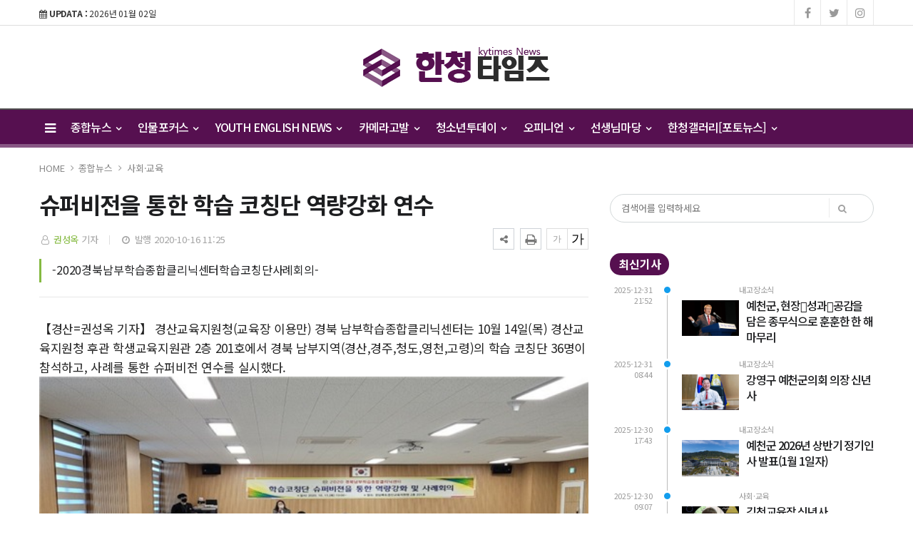

--- FILE ---
content_type: text/html; charset=UTF-8
request_url: http://kytimes.co.kr/news/view.php?bIdx=2061
body_size: 50884
content:
<!doctype html>
<!--[if IE 7 ]>
<html lang="ko" class="ie7"> <![endif]-->
<!--[if IE 8 ]>
<html lang="ko" class="ie8"> <![endif]-->
<!--[if IE 9 ]>
<html lang="ko" class="ie9"> <![endif]-->
<!--[if (gt IE 9)|!(IE)]><!-->
<html lang="ko">
<head>
	<meta http-equiv="Content-Type" content="text/html;  charset=utf-8">
    <meta http-equiv="X-UA-Compatible" content="IE=edge,chrome=1">
    <meta name="viewport" content="width=device-width, initial-scale=1">
	<meta name="google-site-verification" content="QvkOJ22ep6PHt2P2cr3EJIibIlpSvSh1UskqKhkwWf4"/>
	<meta name="naver-site-verification" content="9edf7f748a517ee5853c06d50735732c2e65ad17">

	<!-- 메타태그정보 //-->
	<meta name="title" content="슈퍼비전을 통한 학습 코칭단 역량강화 연수   - 한청타임즈"/>
	<meta name="description" content="【경산=권성옥 기자】 경산교육지원청(교육장 이용만) 경북 남부학습종합클리닉센터는 10월 14일(목) 경산교육지원청 후관 학생교육지원관 2층 201호에서 경북 남부지역(경산,경주,청도,영천,고령)의 학습 코칭단 36명이 참석하고, 사례를 통한 슈퍼비전 연수를 실시했다. 이번 경산교육지원청"/>
	<meta name="classification" content="사회·교육뉴스"/>
	<meta name="copyright" content="한청타임즈"/>
	<meta name="keywords" content="슈퍼비전을, 통한, 학습, 코칭단, 역량강화, 연수 , , 사회·교육뉴스">
	<meta name="author" content="한청타임즈">
	<meta property="og:site_name" content="슈퍼비전을 통한 학습 코칭단 역량강화 연수   - 한청타임즈"/>
	<meta property="og:image" content="http://kytimes.co.kr/thumb_image/kytimes/3_/600_315_20201016_MC4wNzcwODIwMCAxNjAyODE1MjA4.jpeg" />
	<meta property="og:type" content="article" />
	<meta property="og:url" content="http://kytimes.co.kr/news/view.php?bIdx=2061" />
	<meta property="og:title" content="슈퍼비전을 통한 학습 코칭단 역량강화 연수   - 한청타임즈" />
	<meta property="og:description" content="【경산=권성옥 기자】 경산교육지원청(교육장 이용만) 경북 남부학습종합클리닉센터는 10월 14일(목) 경산교육지원청 후관 학생교육지원관 2층 201호에서 경북 남부지역(경산,경주,청도,영천,고령)의 학습 코칭단 36명이 참석하고, 사례를 통한 슈퍼비전 연수를 실시했다. 이번 경산교육지원청" />
	<meta name="twitter:card" content="summary"/>
	<meta name="twitter:title" content="슈퍼비전을 통한 학습 코칭단 역량강화 연수   - 한청타임즈"/>
	<meta name="twitter:description" content="【경산=권성옥 기자】 경산교육지원청(교육장 이용만) 경북 남부학습종합클리닉센터는 10월 14일(목) 경산교육지원청 후관 학생교육지원관 2층 201호에서 경북 남부지역(경산,경주,청도,영천,고령)의 학습 코칭단 36명이 참석하고, 사례를 통한 슈퍼비전 연수를 실시했다. 이번 경산교육지원청"/>
	<meta name="twitter:image" content="http://kytimes.co.kr/thumb_image/kytimes/3_/600_315_20201016_MC4wNzcwODIwMCAxNjAyODE1MjA4.jpeg"/>
	<meta name="twitter:site" content="http://kytimes.co.kr/news/view.php?bIdx=2061"/>
	<meta property="article:section" content="사회·교육뉴스">
	<meta property="article:published_time" content="2020-10-16 11:25:54">
	
	
	<link rel="canonical" href="http://kytimes.co.kr/news/view.php?bIdx=2061">
	<link rel="alternate" type="application/rss+xml" title="RSS 2.0" href="/sitemap_rss.php">

	<title>슈퍼비전을 통한 학습 코칭단 역량강화 연수   - 한청타임즈</title>

    <!-- Bootstrap Core CSS -->
    <link rel="stylesheet" href="/news/css/bootstrap.min.css">

    <!-- Custom Fonts -->
    <link href="https://fonts.googleapis.com/css?family=Roboto:100,300,300i,400,400i,500,700,700i,900" rel="stylesheet">

    <!-- Icon CSS -->
    <link rel="stylesheet" href="https://maxcdn.bootstrapcdn.com/font-awesome/4.7.0/css/font-awesome.min.css">

    <!-- Theme CSS -->
    <link href="/news/css/ts.css" rel="stylesheet" type="text/css" />
    <link href="/news/js/slick/slick.css" rel="stylesheet" type="text/css" />
    <link href="/news/js/lity/lity.min.css" rel="stylesheet" type="text/css" />
    <link href="/news/css/style.css" rel="stylesheet" type="text/css" />

	<!--link href="/news/css/custom.css" rel="stylesheet" type="text/css" /-->
	
    <!-- HTML5 Shim and Respond.js IE8 support of HTML5 elements and media queries -->
    <!-- WARNING: Respond.js doesn't work if you view the page via file:// -->
    <!--[if lt IE 9]>
        <script src="https://oss.maxcdn.com/libs/html5shiv/3.7.0/html5shiv.js"></script>
        <script src="https://oss.maxcdn.com/libs/respond.js/1.4.2/respond.min.js"></script>
    <![endif]-->
	
	<!-- jQuery -->
	<script src="/news/js/jquery.min.js"></script>

	<!-- jQuery  cookie-->
	<script src="/include/lib/jquery.cookie.js"></script>

	<!-- // 기사본문 부분 복사하기 저작권 표시 -->
	<script type="text/javascript">
		$(document).ready(function(e) {	
			$('#news-article').on('copy', function(e){			
				var sel = window.getSelection();
				var copyFooter = "<br/><br/>출처 : 한청타임즈 - http://kytimes.co.kr<br/>";
				var copyHolder = $('<div>', {html: sel+copyFooter, id:'copy_text', style: {position: 'absolute', left: '-99999px'}});
				$('body').append(copyHolder);
				var str = $('#copy_text').html();
				$('#copy_text').html(str.replace(/(\r\n|\n|\r)/gm, "<br />"));
				sel.selectAllChildren( copyHolder[0] );
				window.setTimeout(function() {
					copyHolder.remove();
				},0);
			});
		});
	</script>


	<!-- Favicon -->
<link rel="icon" type="image/png" href="/main_site/kytimes/favicon/favicon-16x16.png" sizes="16x16">

<link href="/main_site/kytimes/css/custom.css?t=1767305073" rel="stylesheet" type="text/css" />


<!-- 구글 애드센스 -->
<script data-ad-client="ca-pub-9800185744491385" async src="https://pagead2.googlesyndication.com/pagead/js/adsbygoogle.js"></script>
<!-- //구글 애드센스 -->

</head>
<body><!-- wide black left -->
<div class="wrapper">
	<!-- SIDE MENU -->
	<aside id="sidebar-wrapper" class="hidden-xs border-r-1">
		<div class="scrollbar scrollbar-info">
			<div class="force-overflow">
		
				<ul class="nav navbar-nav p-t-0 p-b-30">
					<li class="sidebar-tit t-a-c p-tb-20">전체메뉴
						<span class="offset-trigger hidden-xs active">
						<i class="fa fa-remove"></i>
					</span>
					</li>
					
											<li class="dropdown">
							<a href="/news/list.php?cIdx=56" class="dropdown-toggle" data-toggle="dropdown" role="button" aria-haspopup="true" aria-expanded="false">종합뉴스 <span class="fa fa-angle-down"></span></a>
							<ul class="sub-menu">
								 											<li><a href="/news/list.php?cIdx=64">정치·경제</a></li>
																					<li><a href="/news/list.php?cIdx=65">사회·교육</a></li>
																					<li><a href="/news/list.php?cIdx=66">문화·환경</a></li>
																					<li><a href="/news/list.php?cIdx=67">예능·스포츠</a></li>
																					<li><a href="/news/list.php?cIdx=69">탐방기사</a></li>
																					<li><a href="/news/list.php?cIdx=70">내고장소식</a></li>
																					<li><a href="/news/list.php?cIdx=71">인물포커스</a></li>
																					<li><a href="/news/list.php?cIdx=72">포토·영상</a></li>
																					<li><a href="/news/list.php?cIdx=73">청소년소식[학교소식]</a></li>
																	</ul>
						</li>
												<li class="dropdown">
							<a href="/news/list.php?cIdx=127" class="dropdown-toggle" data-toggle="dropdown" role="button" aria-haspopup="true" aria-expanded="false">인물포커스 <span class="fa fa-angle-down"></span></a>
							<ul class="sub-menu">
								 											<li><a href="/news/list.php?cIdx=129">사회/교육</a></li>
																					<li><a href="/news/list.php?cIdx=130">문화/예술</a></li>
																					<li><a href="/news/list.php?cIdx=128">정치/경제</a></li>
																					<li><a href="/news/list.php?cIdx=139">일반</a></li>
																	</ul>
						</li>
												<li class="dropdown">
							<a href="/news/list.php?cIdx=116" class="dropdown-toggle" data-toggle="dropdown" role="button" aria-haspopup="true" aria-expanded="false">YOUTH ENGLISH NEWS <span class="fa fa-angle-down"></span></a>
							<ul class="sub-menu">
								 											<li><a href="/news/list.php?cIdx=117">KOREAN TRADITIONAL</a></li>
																					<li><a href="/news/list.php?cIdx=118">NATIONAL</a></li>
																					<li><a href="/news/list.php?cIdx=119">SCHOOL</a></li>
																					<li><a href="/news/list.php?cIdx=120">OPINION</a></li>
																					<li><a href="/news/list.php?cIdx=121">SISA TOPIC</a></li>
																	</ul>
						</li>
												<li class="dropdown">
							<a href="/news/list.php?cIdx=57" class="dropdown-toggle" data-toggle="dropdown" role="button" aria-haspopup="true" aria-expanded="false">카메라고발 <span class="fa fa-angle-down"></span></a>
							<ul class="sub-menu">
								 											<li><a href="/news/list.php?cIdx=136">사회/교육</a></li>
																					<li><a href="/news/list.php?cIdx=137">환경</a></li>
																					<li><a href="/news/list.php?cIdx=138">기타</a></li>
																	</ul>
						</li>
												<li class="dropdown">
							<a href="/news/list.php?cIdx=60" class="dropdown-toggle" data-toggle="dropdown" role="button" aria-haspopup="true" aria-expanded="false">청소년투데이 <span class="fa fa-angle-down"></span></a>
							<ul class="sub-menu">
								 											<li><a href="/news/list.php?cIdx=84">서울·경기지역</a></li>
																					<li><a href="/news/list.php?cIdx=85">영남지역</a></li>
																					<li><a href="/news/list.php?cIdx=86">호남지역</a></li>
																					<li><a href="/news/list.php?cIdx=87">강원지역</a></li>
																					<li><a href="/news/list.php?cIdx=88">충청지역</a></li>
																					<li><a href="/news/list.php?cIdx=89">기타지역</a></li>
																	</ul>
						</li>
												<li class="dropdown">
							<a href="/news/list.php?cIdx=61" class="dropdown-toggle" data-toggle="dropdown" role="button" aria-haspopup="true" aria-expanded="false">오피니언 <span class="fa fa-angle-down"></span></a>
							<ul class="sub-menu">
								 											<li><a href="/news/list.php?cIdx=90">칼럼&사설</a></li>
																					<li><a href="/news/list.php?cIdx=91">기자수첩</a></li>
																					<li><a href="/news/list.php?cIdx=92">독자기고</a></li>
																					<li><a href="/news/list.php?cIdx=143">주간일정</a></li>
																	</ul>
						</li>
												<li class="dropdown">
							<a href="/news/list.php?cIdx=62" class="dropdown-toggle" data-toggle="dropdown" role="button" aria-haspopup="true" aria-expanded="false">선생님마당 <span class="fa fa-angle-down"></span></a>
							<ul class="sub-menu">
								 											<li><a href="/news/list.php?cIdx=107">학교자랑</a></li>
																					<li><a href="/news/list.php?cIdx=108">선생님자랑</a></li>
																					<li><a href="/news/list.php?cIdx=109">학생자랑</a></li>
																					<li><a href="/news/list.php?cIdx=110">선생님 기고/칼럼</a></li>
																	</ul>
						</li>
												<li class="dropdown">
							<a href="/news/list.php?cIdx=95" class="dropdown-toggle" data-toggle="dropdown" role="button" aria-haspopup="true" aria-expanded="false">한청갤러리[포토뉴스] <span class="fa fa-angle-down"></span></a>
							<ul class="sub-menu">
								 											<li><a href="/news/list.php?cIdx=142">데일리 포토</a></li>
																					<li><a href="/news/list.php?cIdx=131">교육청PHOTO</a></li>
																					<li><a href="/news/list.php?cIdx=134">대학PHOTO</a></li>
																					<li><a href="/news/list.php?cIdx=133">중.고등PHOTO</a></li>
																					<li><a href="/news/list.php?cIdx=132">초등PHOTO</a></li>
																					<li><a href="/news/list.php?cIdx=140">경북교총PHOTO</a></li>
																					<li><a href="/news/list.php?cIdx=135">청소년기관PHOTO</a></li>
																					<li><a href="/news/list.php?cIdx=141">기타일반</a></li>
																	</ul>
						</li>
										</ul>
			</div>
		</div>
	</aside>
	<!-- // SIDE MENU -->
<script>
$(document).ready(function(){
	$(".dropdown > a").click(function(){
		location.href=$(this).attr("href");
	});
});
</script>
	<!-- HEADER / MENU -->
	<header class="header1 background-red header-menu-style5">
		<div class="topbar topbar-white topbar-white-w-search">
			<div class="container">
				<div class="row">
					<div class="col-md-8">
						<span id="date_time" class="margin-right-10"><i class="fa fa-calendar"></i> <strong>UPDATA :</strong> 2026년 01월 02일</span>
						<!--전국 <span id="weather" style="background-size:34px;background-position-x:-6px"><span id="w_temp"></span>&deg;</span>-->
					</div>
					<div class="col-md-4">
						<div class="pull-right account-options">
							<div class="header-social pull-right">
								<a href="#"><i class="fa fa-facebook"></i></a>
								<a href="#"><i class="fa fa-twitter"></i></a>
								<a href="#"><i class="fa fa-instagram"></i></a>
								<!--a href="#"><i class="fa fa-rss"></i></a-->
							</div>
							<!--a href="#" class="login">로그인</a-->
						</div>
					</div>
				</div>
			</div>
		</div>
		<div class="clearfix"></div>
		<div class="navbar-header padding-vertical-10 p-tb-30">
			<div class="container">
				<button type="button" class="tablit-mode offset-trigger hidden-xs all-but pull-left">
					<i class="fa fa-bars fa-fw"></i>
				</button>
				<div class="mob-mode2">
					<div class="search-trigger search-trigger1 mobile-mode">
						<i class="fa fa-search"></i>
						<div class="search-wrap1">
							<form name='searchFrm' method="get" action='/news/list.php'>
								<input type="text" name="searchText" placeholder="검색어를 입력하세요">
								<button type="submit"><span class="fa fa-search"></span></button>
							</form>
						</div>
					</div>
				</div>
				
				<!-- ads 로고 긴배너 - A02 -->
				<div class="col-md-4 p-0">
					<div id="A02" class="ads p-t-10">
						<div class="roll-banner">
							

						</div>
					</div>
				</div>
				<!-- ads //로고 긴배너 - A02 -->
				
				<div class="col-md-4 mob-logo">
					<div class="main-logo t-a-c">
						<a href="/"><img src="/main_site/kytimes/images/logo.png" class="img-responsive" alt=""/></a>
					</div>
				</div>

				<div class="col-md-4 p-0">
					<div id="A03" class="ads p-t-10">
						<div class="roll-banner">
							

						</div>
					</div>
				</div>
			</div>
		</div>
		<div class="clearfix"></div>
		
		<div class="header-dark header-red header-org po-re">
			<div class="container">
				<nav id="navbar" class="navbar-collapse collapse pull-left">
					<ul class="nav navbar-nav">
						<button type="button" class="offset-trigger hidden-xs all-but pull-left pc-mode">
							<i class="fa fa-bars fa-fw"></i>
						</button>
														<li class="dropdown">
									<a href="/news/list.php?cIdx=56" class="dropdown-toggle" data-toggle="dropdown" role="button" aria-haspopup="true" aria-expanded="false">종합뉴스 <span class="fa fa-angle-down"></span></a>
									<ul class="dropdown-menu">
										 													<li><a href="/news/list.php?cIdx=64">정치·경제</a></li>
																										<li><a href="/news/list.php?cIdx=65">사회·교육</a></li>
																										<li><a href="/news/list.php?cIdx=66">문화·환경</a></li>
																										<li><a href="/news/list.php?cIdx=67">예능·스포츠</a></li>
																										<li><a href="/news/list.php?cIdx=70">내고장소식</a></li>
																										<li><a href="/news/list.php?cIdx=71">인물포커스</a></li>
																										<li><a href="/news/list.php?cIdx=72">포토·영상</a></li>
																										<li><a href="/news/list.php?cIdx=73">청소년소식[학교소식]</a></li>
																							
									</ul>
								</li>
																<li class="dropdown">
									<a href="/news/list.php?cIdx=127" class="dropdown-toggle" data-toggle="dropdown" role="button" aria-haspopup="true" aria-expanded="false">인물포커스 <span class="fa fa-angle-down"></span></a>
									<ul class="dropdown-menu">
										 													<li><a href="/news/list.php?cIdx=129">사회/교육</a></li>
																										<li><a href="/news/list.php?cIdx=130">문화/예술</a></li>
																										<li><a href="/news/list.php?cIdx=128">정치/경제</a></li>
																										<li><a href="/news/list.php?cIdx=139">일반</a></li>
																							
									</ul>
								</li>
																<li class="dropdown">
									<a href="/news/list.php?cIdx=116" class="dropdown-toggle" data-toggle="dropdown" role="button" aria-haspopup="true" aria-expanded="false">YOUTH ENGLISH NEWS <span class="fa fa-angle-down"></span></a>
									<ul class="dropdown-menu">
										 													<li><a href="/news/list.php?cIdx=117">KOREAN TRADITIONAL</a></li>
																										<li><a href="/news/list.php?cIdx=118">NATIONAL</a></li>
																										<li><a href="/news/list.php?cIdx=119">SCHOOL</a></li>
																										<li><a href="/news/list.php?cIdx=120">OPINION</a></li>
																										<li><a href="/news/list.php?cIdx=121">SISA TOPIC</a></li>
																							
									</ul>
								</li>
																<li class="dropdown">
									<a href="/news/list.php?cIdx=57" class="dropdown-toggle" data-toggle="dropdown" role="button" aria-haspopup="true" aria-expanded="false">카메라고발 <span class="fa fa-angle-down"></span></a>
									<ul class="dropdown-menu">
										 													<li><a href="/news/list.php?cIdx=136">사회/교육</a></li>
																										<li><a href="/news/list.php?cIdx=137">환경</a></li>
																										<li><a href="/news/list.php?cIdx=138">기타</a></li>
																							
									</ul>
								</li>
																<li class="dropdown">
									<a href="/news/list.php?cIdx=60" class="dropdown-toggle" data-toggle="dropdown" role="button" aria-haspopup="true" aria-expanded="false">청소년투데이 <span class="fa fa-angle-down"></span></a>
									<ul class="dropdown-menu">
										 													<li><a href="/news/list.php?cIdx=84">서울·경기지역</a></li>
																										<li><a href="/news/list.php?cIdx=85">영남지역</a></li>
																										<li><a href="/news/list.php?cIdx=86">호남지역</a></li>
																										<li><a href="/news/list.php?cIdx=87">강원지역</a></li>
																										<li><a href="/news/list.php?cIdx=88">충청지역</a></li>
																										<li><a href="/news/list.php?cIdx=89">기타지역</a></li>
																							
									</ul>
								</li>
																<li class="dropdown">
									<a href="/news/list.php?cIdx=61" class="dropdown-toggle" data-toggle="dropdown" role="button" aria-haspopup="true" aria-expanded="false">오피니언 <span class="fa fa-angle-down"></span></a>
									<ul class="dropdown-menu">
										 													<li><a href="/news/list.php?cIdx=90">칼럼&사설</a></li>
																										<li><a href="/news/list.php?cIdx=91">기자수첩</a></li>
																										<li><a href="/news/list.php?cIdx=92">독자기고</a></li>
																										<li><a href="/news/list.php?cIdx=143">주간일정</a></li>
																							
									</ul>
								</li>
																<li class="dropdown">
									<a href="/news/list.php?cIdx=62" class="dropdown-toggle" data-toggle="dropdown" role="button" aria-haspopup="true" aria-expanded="false">선생님마당 <span class="fa fa-angle-down"></span></a>
									<ul class="dropdown-menu">
										 													<li><a href="/news/list.php?cIdx=107">학교자랑</a></li>
																										<li><a href="/news/list.php?cIdx=108">선생님자랑</a></li>
																										<li><a href="/news/list.php?cIdx=109">학생자랑</a></li>
																										<li><a href="/news/list.php?cIdx=110">선생님 기고/칼럼</a></li>
																							
									</ul>
								</li>
																<li class="dropdown">
									<a href="/news/list.php?cIdx=95" class="dropdown-toggle" data-toggle="dropdown" role="button" aria-haspopup="true" aria-expanded="false">한청갤러리[포토뉴스] <span class="fa fa-angle-down"></span></a>
									<ul class="dropdown-menu">
										 													<li><a href="/news/list.php?cIdx=142">데일리 포토</a></li>
																										<li><a href="/news/list.php?cIdx=131">교육청PHOTO</a></li>
																										<li><a href="/news/list.php?cIdx=134">대학PHOTO</a></li>
																										<li><a href="/news/list.php?cIdx=133">중.고등PHOTO</a></li>
																										<li><a href="/news/list.php?cIdx=132">초등PHOTO</a></li>
																										<li><a href="/news/list.php?cIdx=140">경북교총PHOTO</a></li>
																										<li><a href="/news/list.php?cIdx=135">청소년기관PHOTO</a></li>
																										<li><a href="/news/list.php?cIdx=141">기타일반</a></li>
																							
									</ul>
								</li>
														<!--li class="menu-top-line"><a href=""></a></li-->
					</ul>
					<!--p style="float:left;" class="menu-top-line"></p-->
				</nav>
				<!--div class="search-trigger search-trigger1 pc-mode po-ab menu-bar-sarch">
					<i class="fa fa-search"></i>
					<div class="search-wrap1">
						<form name='searchFrm' method="get" action='/news/list.php'>
							<input type="text" name="searchText" placeholder="검색어를 입력하세요">
							<button type="submit"><span class="fa fa-search"></span></button>
						</form>
					</div>
				</div-->
			</div>
		</div>
	</header>
	<!-- // HEADER / MENU -->
<!--sns -->
<script src="//developers.kakao.com/sdk/js/kakao.min.js"></script>
<script type="text/javascript">
// 사용할 앱의 JavaScript 키를 설정해 주세요.
    Kakao.init('a229f7f6a2f41480f1e162b50a1a4b7b');
 
    // 카카오톡 공유하기
    function sendKakaoTalk()
    {
    Kakao.Link.sendDefault({
        objectType: 'feed',
        content: {
          title: '슈퍼비전을 통한 학습 코칭단 역량강화 연수   - 한청타임즈',
          description: '【경산=권성옥 기자】 경산교육지원청(교육장 이용만) 경북 남부학습종합클리닉센터는 10월 14일(목) 경산교육지원청 후관 학생교육지원관 2층 201호에서 경북 남부지역(경산,경주,청도,영천,고령)의 학습 코칭단 36명이 참석하고, 사례를 통한 슈퍼비전 연수를 실시했다. 이번 경산교육지원청',
          imageUrl: 'http://kytimes.co.kr/thumb_image/kytimes/3_/600_315_20201016_MC4wNzcwODIwMCAxNjAyODE1MjA4.jpeg',
          link: {
            mobileWebUrl: 'http://kytimes.co.kr/news/view.php?bIdx=2061',
            webUrl: 'http://kytimes.co.kr/news/view.php?bIdx=2061'
          }
        },
        buttons: [
          {
            title: '웹으로 보기',
            link: {
              mobileWebUrl: 'http://kytimes.co.kr/news/view.php?bIdx=2061',
              webUrl: 'http://kytimes.co.kr/news/view.php?bIdx=2061'
            }
          }
        ]
      });
    }
 
    // 카카오스토리 공유하기
      function shareStory() {
        Kakao.Story.share({
          url: 'http://kytimes.co.kr/news/view.php?bIdx=2061',
          text: '슈퍼비전을 통한 학습 코칭단 역량강화 연수   - 한청타임즈'
        });
      }

    // send to SNS
    function toSNS(sns, strTitle, strURL) {
        var snsArray = new Array();
        var strMsg = strTitle + " " + strURL;
	var image = "http://kytimes.co.kr/thumb_image/kytimes/3_/600_315_20201016_MC4wNzcwODIwMCAxNjAyODE1MjA4.jpeg";
		snsArray['twitter'] = "http://twitter.com/home?status=" + encodeURIComponent(strTitle) + ' ' + encodeURIComponent(strURL);
		snsArray['facebook'] = "http://www.facebook.com/share.php?u=" + encodeURIComponent(strURL);
		snsArray['pinterest'] = "http://www.pinterest.com/pin/create/button/?url=" + encodeURIComponent(strURL) + "&media=" + image + "&description=" + encodeURIComponent(strTitle);
		snsArray['band'] = "http://band.us/plugin/share?body=" + encodeURIComponent(strTitle) + "  " + encodeURIComponent(strURL) + "&route=" + encodeURIComponent(strURL);
		snsArray['blog'] = "http://blog.naver.com/openapi/share?url=" + encodeURIComponent(strURL) + "&title=" + encodeURIComponent(strTitle);
		snsArray['line'] = "http://line.me/R/msg/text/?" + encodeURIComponent(strTitle) + " " + encodeURIComponent(strURL);
		snsArray['pholar'] = "http://www.pholar.co/spi/rephol?url=" + encodeURIComponent(strURL) + "&title=" + encodeURIComponent(strTitle);
		snsArray['google'] = "https://plus.google.com/share?url=" + encodeURIComponent(strURL) + "&t=" + encodeURIComponent(strTitle);
		window.open(snsArray[sns]);
    }
 
    function copy_clip(url) {
        var IE = (document.all) ? true : false;
        if (IE) {
            window.clipboardData.setData("Text", url);
            alert("이 글의 단축url이 클립보드에 복사되었습니다.");
        } else {
            temp = prompt("이 글의 단축url입니다. Ctrl+C를 눌러 클립보드로 복사하세요", url);
        }
    }
</script>
<!--//sns end -->
<!-- 폰트크기조절 -->
<script>
$(document).ready(function() {
	var fontSize = 17;
	$(".btn_plus").click(function() {
		fontSize++;
		$(".news-article-Body p").css("font-size", fontSize + "px");
		return false;
	});
	$(".btn_minus").click(function() {
		fontSize--;
		$(".news-article-Body p").css("font-size", fontSize + "px");
		return false;
	});
});
</script>
<!-- //폰트크기조절 -->
<!-- 페이스북 댓글 -->
<div id="fb-root"></div>
<script async defer crossorigin="anonymous" src="https://connect.facebook.net/ko_KR/sdk.js#xfbml=1&version=v5.0"></script>
<!-- //페이스북 댓글 -->
<style>
.iframe_new {
    position: relative;
    width: 100%;
    height: 0;
    padding-bottom: 56.25%;
}

.iframe_new iframe {
    position: absolute;
    top: 0;
    left: 0;
    width: 100%;
    height: 100%;
}
</style>
<script>
$(document).ready(function(){
	$('.news-article-Body iframe').wrap('<div class="iframe_new" />');

});
</script>



	<!-- PAGE HEADER -->
	<div class="page_header">
		<div class="container">
			<div class="row">
				<div class="col-md-12">
					<ul class="bcrumbs">
						<li><a href="#">HOME</a></li>
						<li><a href='list.php?cIdx=56'>종합뉴스</a></li>						<li><a href='list.php?cIdx=65'>사회·교육</a></li>											</ul>
				</div>
			</div>
		</div>
	</div>
	<!-- // PAGE HEADER -->

	<div class="container single-post padding-bottom-30">
		<div class="row">

			<div class="clearfix"></div>
			<div class="col-md-8 col-sm-7 padding-bottom-30">
				<article class="post-wrapper">
					<div class="post-title">
						<h2>슈퍼비전을 통한 학습 코칭단 역량강화 연수  </h2>
						<div class="post-user">
							<ul class="meta">
								<li class="author"><i class="fa fa-user-o pl-1 pr-1"></i>  <a href="list.php?searchWriter=권성옥">권성옥</a> 기자</li>
								<li class="date"><i class="fa fa-clock-o pl-1 pr-1"></i> 발행 2020-10-16 11:25</li>
							</ul>

						</div>
						<div class="util-list">
							
							<div class="util_view">
								<!-- util -->
								<div class="sns-util">
									<div class="btn_util share_btn hc_news_pc_cSub_shareButtons">
										<button aria-expanded="false" class="btn_set btn_share #util #btn_share" type="button">
											<i class="fa fa-share-alt"></i>
										</button>
										<div class="wrap_sharelayer">
											<div class="layer_util layer_share">
												<ul class="list_sns">
													<li class="facebook"><a href="javascript:toSNS('facebook','슈퍼비전을 통한 학습 코칭단 역량강화 연수   - 한청타임즈','http://kytimes.co.kr/news/view.php?bIdx=2061')" title="페이스북으로 가져가기"><i>Facebook</i></a></li>
													<li class="twitter"><a href="javascript:toSNS('twitter','슈퍼비전을 통한 학습 코칭단 역량강화 연수   - 한청타임즈','http://kytimes.co.kr/news/view.php?bIdx=2061')" title="트위터로 가져가기"><i>Twitter</i></a></li>
													<li class="band"><a href="javascript:toSNS('band','슈퍼비전을 통한 학습 코칭단 역량강화 연수   - 한청타임즈','http://kytimes.co.kr/news/view.php?bIdx=2061')" title="밴드로 가져가기"><i>band</i></a></li>
													<li class="blog"><a href="javascript:toSNS('blog','슈퍼비전을 통한 학습 코칭단 역량강화 연수   - 한청타임즈','http://kytimes.co.kr/news/view.php?bIdx=2061')" title="네이버블로그로 가져가기"><i>네이버블로그</i></a></li>
													<li class="kakaostory"><a href="javascript:shareStory();" title="카카오스토리로 가져가기"><i>카카오스토리</i></a></li>
													<li class="talk"><a id="kakao-link-btn" href="javascript:sendKakaoTalk()" title="카카오톡으로 가져가기"><i>카카오톡</i></a></li>
												</ul>
											</div>
										</div>
									</div>
									<button class="btn_print print" title="인쇄" onclick="window.print();return false" type="button">
										<i class="fa fa-print"></i>
									</button>
								</div>
	
								<div class="font-tool">
									<a class="btn_minus" title="글자크기 작게" href="#"><i>글자작게</i></a> <a class="btn_plus" title="글자크기 크게" href="#"><i>글자크게</i></a>
								</div>
							</div>




						</div>
						<div class="clear"></div>
					</div>
										<div class="post-sub-title">
						<blockquote>-2020경북남부학습종합클리닉센터학습코칭단사례회의-</blockquote>
					</div>
					
					<div id="news-article">
						<div class="news-article-Body">
							<!-- 이미지 갤러리 영역 -->
														<!-- //이미지 갤러리 영역 -->

							<p>【경산=권성옥 기자】 경산교육지원청(교육장 이용만) 경북 남부학습종합클리닉센터는 10월 14일(목) 경산교육지원청 후관 학생교육지원관 2층 201호에서 경북 남부지역(경산,경주,청도,영천,고령)의 학습 코칭단 36명이 참석하고, 사례를 통한 슈퍼비전 연수를 실시했다.<img src="/boardImage/kytimes/20201016/MC4wNzcwODIwMCAxNjAyODE1MjA4.jpeg" img-no="6456" class="center-block" style="max-width: 100%; width: 100%;"><br> <br>이번 경산교육지원청 연수에서는 박성주 교수(김천대학교)를 초청하여 신규 학습코칭단의 실제 코칭사례에 대한 슈퍼비전이 이루어졌다.<br> <br>이번 슈퍼비전은 한글지도, 다문화 학생지도, 자존감, 대인관계, 감정조절 등 다양한 주제를 통해 진행되었고, 코로나19 상황에서 학습코칭을 더 효과적으로 할 수 있는 방안에 대해서도 심도 있게 다뤘다.<br>연수에 참여한 학습 코칭 단은“코칭수업에 발생하는 여러 가지 문제점에 대해 어떻게 방향을 잡고 코칭을 해야 할지 막막했지만 교수님의 전문적 견해를 통해 앞으로의 학습 코칭에서 많은 도움이 될 것 .같다”고 했다.<br> <br>이순호(교육지원과장) 센터장은“앞으로도 이런 슈퍼비전 연수를 지원하여 학습 코칭단의 활동에 조금 더 도움이 되기를 바라며, 코로나19 상황에서도 학생들을 위해 노력해 주는 학습 코칭 단에게 감사하다”고 격려했다.  <br></p>						</div>
						
						<div class="post-copyright-box clear">
							<p>&lt;저작권자 ⓒ 한청타임즈, 무단 전재 및 재배포 금지&gt;</p>
						</div>
						<div class="press-name">
							<p><i class="fa fa-user-circle pl-1 pr-1"></i> 권성옥 기자 <a href="list.php?searchWriter=권성옥"><span> 다른기사보기</span></a></p>
						</div>
					</div>	
				</article>	

				<hr class="l4">

				<div class="row  print-no">
					<div class="col-md-6 m-b-10">
												<div class="blog-prev">
							<a href="/news/view.php?bIdx=2078">
							<i class="fa fa-angle-left"></i>
							<span class="text-uppercase">이전기사</span>
							<p>‘산소 카페에 詩를 심었다!’청송교육청,시울림 학교 운영 『가을 숲 시화전』을 주왕산에...</p>
							</a>
						</div>
											</div>

					<div class="col-md-6 m-b-10">
												<div class="blog-next text-right">
							<a href="/news/view.php?bIdx=2058">
							<i class="fa fa-angle-right"></i>
							<span class="text-uppercase">다음기사</span>
							<p>'사람이 사람을 만나 서로 좋아하면...'청송.영양 교육가족,임종식 교육감과 함께한 공감 소통의 자리 </p>
							</a>
						</div>
											</div>
				</div>

				<div class="clearfix margin-bottom-60"></div>
				<!-- 관련기사 
				<h3 class="heading-1 print-no"><span>관련기사</span></h3>
				<div class="relation">
									</div>
				<!-- //관련기사 -->

				<h3 class="heading-1 print-no"><span>헤드라인</span></h3>
				<div class="row print-no margin-bottom-30 no-col mo-dsp-n">
										<div class="col-md-4 col-sm-4 col-xs-4">
						<div class="layout_2--item">
							<a href="/news/view.php?bIdx=7135">
							<div class="thumb">
								<img src="/thumb_image/kytimes/3_7135/700_440_20251231_MC45MjU0MDAwMCAxNzY3MTg1NTk0.jpeg" class="img-responsive" alt="">
							</div>
							<span class="text-catg">내고장소식</span>
							<h4 class="t-dc m-t-7 line-clamp line-clamp-2">예천군, 현장성과공감을 담은 종무식으로 훈훈한 한 해 마무리</h4>
							</a>
						</div>
					</div>
										<div class="col-md-4 col-sm-4 col-xs-4">
						<div class="layout_2--item">
							<a href="/news/view.php?bIdx=7134">
							<div class="thumb">
								<img src="/thumb_image/kytimes/3_7134/700_440_20251231_MC44NDA0MDQwMCAxNzY3MTM4Mzgw.jpeg" class="img-responsive" alt="">
							</div>
							<span class="text-catg">내고장소식</span>
							<h4 class="t-dc m-t-7 line-clamp line-clamp-2">강영구 예천군의회 의장 신년사</h4>
							</a>
						</div>
					</div>
										<div class="col-md-4 col-sm-4 col-xs-4">
						<div class="layout_2--item">
							<a href="/news/view.php?bIdx=7133">
							<div class="thumb">
								<img src="/thumb_image/kytimes/3_7133/700_440_20251230_MC42NTM4ODkwMCAxNzY3MDg0NjIy.jpeg" class="img-responsive" alt="">
							</div>
							<span class="text-catg">내고장소식</span>
							<h4 class="t-dc m-t-7 line-clamp line-clamp-2">예천군 2026년 상반기 정기인사 발표(1월 1일자)</h4>
							</a>
						</div>
					</div>
									</div>

				<div class="row-15 print-no margin-bottom-30 pc-dsp-n">
										<div class="layout_3--item row">
						<a href="/news/view.php?bIdx=7135">
						<div class="col-md-5 col-sm-5 list-fl-l padding-right-10">
							<div class="thumb">
																<img src="/thumb_image/kytimes/3_7135/700_440_20251231_MC45MjU0MDAwMCAxNzY3MTg1NTk0.jpeg" class="img-responsive" alt="">
							</div>
						</div>
						<div class="col-md-7 col-sm-7 list-fl-r">
							<h4 class="t-dc title-s-18 line-clamp line-clamp-2">예천군, 현장성과공감을 담은 종무식으로 훈훈한 한 해 마무리</h4>
							<span class="text-catg">내고장소식</span>
							<!--p class="m-t-5 p-ts-14-2 line-clamp">예천군(군수 김학동)은 31일 오후 2시 예천문화회관에서 2025년 종무식을 개최하고, 2025년 한 해를 되돌아보며 뜻깊은 마무리의 시간...</p-->
						</div>
						</a>
					</div>
										<div class="layout_3--item row">
						<a href="/news/view.php?bIdx=7134">
						<div class="col-md-5 col-sm-5 list-fl-l padding-right-10">
							<div class="thumb">
																<img src="/thumb_image/kytimes/3_7134/700_440_20251231_MC44NDA0MDQwMCAxNzY3MTM4Mzgw.jpeg" class="img-responsive" alt="">
							</div>
						</div>
						<div class="col-md-7 col-sm-7 list-fl-r">
							<h4 class="t-dc title-s-18 line-clamp line-clamp-2">강영구 예천군의회 의장 신년사</h4>
							<span class="text-catg">내고장소식</span>
							<!--p class="m-t-5 p-ts-14-2 line-clamp">&nbsp;존경하는 예천군민 여러분,그리고 멀리서도 예천을 잊지 않고 계신 출향인 여러분! 2026년 병오년 새해가 밝았습니다.군민 여러분...</p-->
						</div>
						</a>
					</div>
										<div class="layout_3--item row">
						<a href="/news/view.php?bIdx=7133">
						<div class="col-md-5 col-sm-5 list-fl-l padding-right-10">
							<div class="thumb">
																<img src="/thumb_image/kytimes/3_7133/700_440_20251230_MC42NTM4ODkwMCAxNzY3MDg0NjIy.jpeg" class="img-responsive" alt="">
							</div>
						</div>
						<div class="col-md-7 col-sm-7 list-fl-r">
							<h4 class="t-dc title-s-18 line-clamp line-clamp-2">예천군 2026년 상반기 정기인사 발표(1월 1일자)</h4>
							<span class="text-catg">내고장소식</span>
							<!--p class="m-t-5 p-ts-14-2 line-clamp">예천군 2026년도 상반기 정기인사를 위한 '예천군인사위원회'가 30일 오후 3시 개최되어 행정문화복지국장에 황숙자, 경제농림국장 박상현,...</p-->
						</div>
						</a>
					</div>
									</div>

				<div class="m-b-40 print-no">
					<div class="row">
						<div class="col-md-12">
							<!-- ads 기사뷰 하 긴배너 - E02 -->
							<div id="E02" class="ads m-0-auto m-b-50">
								

							</div>
							<!-- ads //기사뷰 하 긴배너 - E02 -->
						</div>

						<div class="col-md-12 m-t-15">
							<div class="col-md-6">
								<!-- ads 기사뷰 하 좌 - E03 -->
								<div id="E03" class="ads m-0-auto m-b-50">
									

								</div>
								<!-- ads //기사뷰 하 좌 - E03 -->
							</div>
							<div class="col-md-6">
								<!-- ads 기사뷰 하 우 - E04 -->
								<div id="E04" class="ads m-0-auto m-b-50">
									

								</div>
								<!-- ads //기사뷰 하 우 - E04 -->
							</div>
						</div>

					</div>
				</div>

				<h3 class="comments-hidden heading-1 print-no"><span>Comments</span></h3>

				<div class="comments-list m-b-20 print-no comments-hidden">
					<!-- 페이스북 댓글 -->
					<div class="fb-comments" data-href="http://kytimes.co.kr/news/view.php?bIdx=2061" data-width="100%" data-numposts="10"></div>
					<!--// 페이스북 댓글 -->
				</div>
			</div>
	
			<!-- SIDEBAR -->
			<aside class="rightSidebar col-md-4 col-sm-5 print-no">
				<div class="theiaStickySidebar">

					<div class="search pc-mode m-b-20">
						<form name='searchFrm' method="get" class="search-form" action='/news/list.php'>
							<input type="text" name="searchText" placeholder="검색어를 입력하세요">
							<button type="submit"><span class="fa fa-search"></span></button>
						</form>
					</div>

					<!-- ads 기사뷰 우측 상 - D02 -->
					<div id="D02" class="ads m-0-auto m-b-50">
						

					</div>
					<!-- ads //기사뷰 우측 상 - D02 -->

					<!-- ads 기사뷰M 우측 상 - M03 -->
					<div id="M03" class="ads-mobile m-0-auto m-b-30">
						

					</div>
					<!-- ads //기사뷰M 우측 상 - M03 -->

					<div class="side-widget m-b-30">
						<h3 class="heading-1"><span>최신기사</span></h3>
						<div class="timeline m-b-50">
														<div class="def">
								<span class="published">2025-12-31 21:52</span>
								<span class="published-time"></span>
								<div class="cnt"><i class="bullet parent-bullet-6"></i>
									<span class="category parent-cat-6">내고장소식</span>
									<a href="/news/view.php?bIdx=7135">
									<div class="thumb fl-l-80">
										<img src="/thumb_image/kytimes/3_7135/700_440_20251231_MC45MjU0MDAwMCAxNzY3MTg1NTk0.jpeg" class="img-responsive" alt="">
									</div>
									<h3 class="t-dc timeline-title-10 line-clamp line-clamp-3">예천군, 현장성과공감을 담은 종무식으로 훈훈한 한 해 마무리</h3>
									</a>
									<div class="clear"></div>
								</div>
							</div>
																				<div class="def">
								<span class="published">2025-12-31 08:44</span>
								<span class="published-time"></span>
								<div class="cnt"><i class="bullet parent-bullet-6"></i>
									<span class="category parent-cat-6">내고장소식</span>
									<a href="/news/view.php?bIdx=7134">
									<div class="thumb fl-l-80">
										<img src="/thumb_image/kytimes/3_7134/700_440_20251231_MC44NDA0MDQwMCAxNzY3MTM4Mzgw.jpeg" class="img-responsive" alt="">
									</div>
									<h3 class="t-dc timeline-title-10 line-clamp line-clamp-3">강영구 예천군의회 의장 신년사</h3>
									</a>
									<div class="clear"></div>
								</div>
							</div>
																				<div class="def">
								<span class="published">2025-12-30 17:43</span>
								<span class="published-time"></span>
								<div class="cnt"><i class="bullet parent-bullet-6"></i>
									<span class="category parent-cat-6">내고장소식</span>
									<a href="/news/view.php?bIdx=7133">
									<div class="thumb fl-l-80">
										<img src="/thumb_image/kytimes/3_7133/700_440_20251230_MC42NTM4ODkwMCAxNzY3MDg0NjIy.jpeg" class="img-responsive" alt="">
									</div>
									<h3 class="t-dc timeline-title-10 line-clamp line-clamp-3">예천군 2026년 상반기 정기인사 발표(1월 1일자)</h3>
									</a>
									<div class="clear"></div>
								</div>
							</div>
																				<div class="def">
								<span class="published">2025-12-30 09:07</span>
								<span class="published-time"></span>
								<div class="cnt"><i class="bullet parent-bullet-6"></i>
									<span class="category parent-cat-6">사회·교육</span>
									<a href="/news/view.php?bIdx=7132">
									<div class="thumb fl-l-80">
										<img src="/thumb_image/kytimes/3_7132/700_440_20251230_MC42MzY0MjMwMCAxNzY3MDUzMzUx.jpeg" class="img-responsive" alt="">
									</div>
									<h3 class="t-dc timeline-title-10 line-clamp line-clamp-3">김천교육장 신년사</h3>
									</a>
									<div class="clear"></div>
								</div>
							</div>
																				<div class="def">
								<span class="published">2025-12-30 09:00</span>
								<span class="published-time"></span>
								<div class="cnt"><i class="bullet parent-bullet-6"></i>
									<span class="category parent-cat-6">사회·교육</span>
									<a href="/news/view.php?bIdx=7131">
									<div class="thumb fl-l-80">
										<img src="/thumb_image/kytimes/3_7131/700_440_20251230_MC4zNTQzMzMwMCAxNzY3MDUyODQw.jpeg" class="img-responsive" alt="">
									</div>
									<h3 class="t-dc timeline-title-10 line-clamp line-clamp-3">경북교육감 신년사</h3>
									</a>
									<div class="clear"></div>
								</div>
							</div>
																			</div>
					</div>

					<div class="side-widget margin-bottom-30">
						<h3 class="heading-1"><span>사회·교육 인기기사</span></h3>
						<ul class="trending-text">
														<li>
								<em>1</em>
								<a href="/news/view.php?bIdx=5139"><p class="t-dc title-s-16">제18회 ‘독도사랑’경상북도외국어스피치대회 참가 신청 953명 마감,본선 진출자 확정</p></a>
							</li>
														<li>
								<em>2</em>
								<a href="/news/view.php?bIdx=1990"><p class="t-dc title-s-16">예천여자중학교,2020년 학생기자단 발족식 열어</p></a>
							</li>
														<li>
								<em>3</em>
								<a href="/news/view.php?bIdx=5383"><p class="t-dc title-s-16">학교법인 육주학원 재단 설립 50주년 및 역사와 미래 개관식</p></a>
							</li>
														<li>
								<em>4</em>
								<a href="/news/view.php?bIdx=3961"><p class="t-dc title-s-16">‘별빛보다 빛나는 꿈빛으로’꿈빛유치원, 월영교를 통째로 유치원으로 옮겼어요!</p></a>
							</li>
														<li>
								<em>5</em>
								<a href="/news/view.php?bIdx=2078"><p class="t-dc title-s-16">‘산소 카페에 詩를 심었다!’청송교육청,시울림 학교 운영 『가을 숲 시화전』을 주왕산에...</p></a>
							</li>
													</ul>
					</div>

					<!-- ads 리스트 우측 하 - D03 -->
					<div id="D03" class="ads m-0-auto m-b-50">
						

					</div>
					<!-- ads //리스트 우측 하 - D03 -->

					<!-- ads 기사뷰 우측 하 - E04 -->
					<div id="E04" class="ads m-0-auto m-b-30">
						

					</div>
					<!-- ads //기사뷰 우측 하 - E04 -->

					<!-- ads 기사뷰M 우측 하 - M06 -->
					<div id="M06" class="ads-mobile m-0-auto m-b-30">
						

					</div>
					<!-- ads //기사뷰M 우측 하 - M06 -->
				</div>
			</aside>
			<!-- // SIDEBAR -->

		</div>
	</div>
	<script>
	$(document).ready(function(){
		$(".center-block").addClass("img-responsive");

		$(".news-article-Body img").each(function(){
			if($(this).hasClass("note-float-left")){
				$(this).parent("figure").css("float","left").css("margin-right","20px");
			}else if($(this).hasClass("note-float-right")){
				$(this).parent("figure").css("float","right").css("margin-left","20px");
			}else{
				$(this).parent("figure").css("margin-right","auto").css("margin-left","auto");
			}
		});
		$(".single-carousel-wrap").show();
	});
	</script>
	<!-- // CONTENT -->
	<button onclick="topFunction()" id="myBtn" title="Go to top"><i class="fa fa-fw fa-chevron-up"></i><span class="top">TOP</span></button>
<!-- FOOTER -->
<footer class="bg-white footer">
	<div class="container m-b-20">
		<div class="footer-row1">
			<div class="o-f-h" style="position: relative;">
				<div class="fl-l footer-info p-t-20">
					<a href="/#"><img src="/main_site/kytimes/images/flogo.png" class="img-responsive mo-dp-n" alt=""/></a>
				</div>
				<div class="footer-info pc-dp-n t-a-c">
					<p class="btn-com"><a href="/cms/cms.php?b=company">신문사소개</a></p>
				</div>
				<div class="fl-l col-md-9 col-sm-12 mo-p-0 footer-info padding-left-30">
					<ul class="footer-links m-b-0 p-tb-20 mo-dp-n">
						<li><a href="/cms/cms.php?b=company">신문사소개</a></li>
						<li><a href="/info/privacy.php">개인정보취급방침</a></li>
						<li><a href="/info/youthpolicy.php">청소년보호정책</a></li>
						<li><a href="/info/nomail.php">이메일수집거부</a></li>
						<li><a href="/info/report.php">광고·제휴</a></li>
						<li><a href="/info/news_report.php">기사제보</a></li>
						<li><a href="/info/qa.php">문의하기</a></li>
						<li><a href="/cms/cms.php?b=gija">기자신청</a></li>
					</ul>

					<p class="m-t-0 m-b-0 mo-dp-n">주소 : 경상북도 예천군. <a href=https://www.replicaworlds.com/>cartier replica watches</a> 예천읍 군청길 14  |  대표전화 : 054-653-1253/010-6734-4466 | 팩스 : 054-655-1252<br />
제호 : 한청타임즈 | 사업자명 : 한청타임즈 | 등록일 : 2019년4월 1일 | 등록번호 : 경북, 아 00560 | 발행일자 : 2019년4월 1일<br />
발행인 : 채석일ㆍ편집인 : 채석일  |  <a href=https://www.grppw.org/>patek philippe replica watches</a> 청소년보호책임자 : 채석일 | Mobile:010-6734-4466<br />
한청타임즈의 모든 콘텐츠(영상,기사, 사진)는 저작권법의 보호를 받은바, 무단 전재와 복사, 배포 등을 금합니다.<br>
					<!--<i class="fa fa-phone"></i> 대표전화 : 054-653-1253 / 010-6734-4466 <i class="fa fa-envelope"></i> chenews@daum.net-->
					</p>
					<p class="m-t-0 m-b-0 copyright">Copyright © kytimes. All rights reserved.</p>
				</div>
				<div class="fl-l powered">
					<a href="http://www.lineadd.co.kr/" target="_blank"><img src="/main_site/kytimes/images/la.png"></a>
				</div>
			</div>
		</div>
	</div>
</footer>
	<!-- // FOOTER -->

</div>
<script>
	$(document).ready(function() {
		$('.content, .rightSidebar')
			.theiaStickySidebar({
				additionalMarginTop: 30
			});
	});
</script>
<!-- banner scroll 
<script language="JavaScript">
<!--
	$(window).scroll(function() { 
		$('#banner-right').animate({top:$(window).scrollTop()+"px" },{queue: false, duration: 500});
	});
	$(window).scroll(function() { 
		$('#banner-left').animate({top:$(window).scrollTop()+"px" },{queue: false, duration: 500});
	}); 

</script>
//-->
<!-- Bootstrap Core JavaScript -->
<script src="/news/js/bootstrap.min.js"></script>

<!-- Plugin JavaScript -->
<script src="/news/js/slick/slick.js"></script>
<script src="/news/js/slick/slick.min.js"></script>
<script src="/news/js/jquery.simpleWeather.min.js"></script>
<script src="/news/js/lity/lity.min.js"></script>
<!-- sticky-sidebar -->
<script type="text/javascript" src="/news/js/theia-sticky-sidebar.js"></script>

<!-- Mailchimp Js -->
<script src="/news/js/mc/jquery.ketchup.all.min.js"></script>
<script src="/news/js/mc/main.js"></script>

<!-- Twitterfeed -->
<script src="/news/js/tweecool.min.js"></script>
<script>
$(document).ready(function() {
    $('#tweecool').tweecool({
      //Change tweecool with touhr twitter username
       username : 'tweecool', 
	  profile_image: false,
       limit : 3	
    });
});
if($.cookie('c_date')!="2026-01-02"){
	$.get( "/user_count.php");
	$.cookie('c_date', '2026-01-02', { expires: 1 });
}

</script>

<!-- disqus -->
<script id="dsq-count-scr" src="" async></script>
<!--// disqus -->

</body>
</html>
<script>console.log("style_14")</script>





--- FILE ---
content_type: text/html; charset=utf-8
request_url: https://www.google.com/recaptcha/api2/aframe
body_size: 271
content:
<!DOCTYPE HTML><html><head><meta http-equiv="content-type" content="text/html; charset=UTF-8"></head><body><script nonce="q608hqJhbWLRykAHNAVMZQ">/** Anti-fraud and anti-abuse applications only. See google.com/recaptcha */ try{var clients={'sodar':'https://pagead2.googlesyndication.com/pagead/sodar?'};window.addEventListener("message",function(a){try{if(a.source===window.parent){var b=JSON.parse(a.data);var c=clients[b['id']];if(c){var d=document.createElement('img');d.src=c+b['params']+'&rc='+(localStorage.getItem("rc::a")?sessionStorage.getItem("rc::b"):"");window.document.body.appendChild(d);sessionStorage.setItem("rc::e",parseInt(sessionStorage.getItem("rc::e")||0)+1);localStorage.setItem("rc::h",'1767305058346');}}}catch(b){}});window.parent.postMessage("_grecaptcha_ready", "*");}catch(b){}</script></body></html>

--- FILE ---
content_type: text/css
request_url: http://kytimes.co.kr/news/css/style.css
body_size: 99775
content:
/*------------------------------------------------------------------
Theme Name: WATCHER - Responsive Magazine Blog Template
Version: 1.0
-------------------------------------------------------------------*/

/*------------------------------------------------------------------
[TABLE OF CONTENTS]

	1. GLOBAL STYLES
	2. COMMON STYLES 
	3. LAYOUT STYLES 
	4. VIDEO STYLES 
	5. PAGINATION
	6. FOOTER
	7. SIDEBAR
	8. TWITTERFEED
	9. POST CAROUSEL
	10. PAGE HEADER
	11. BLOG SINGLE
	12. COMMENTS
	13. INSTRAGRAM FEED
	14. HEADER
	15. SHOP
	16. SHOP SINGLE
	17. SHOP CART
	18. RESPONSIVE STYLES
	
	19.covid19
-------------------------------------------------------------------*/

@import url('animate.css');

/* =============================
   1. GLOBAL STYLES 
================================ */

html,
body {
	height: 100%;
	width: 100%;
}

body {
	font-family: "Roboto", sans-serif;
	font-weight: 400;
	background: #fff;
}

.wrapper {
	position: relative;
	width: 100%;
	overflow: hidden;
}

a {
	-webkit-transition: all 0.35s;
	-moz-transition: all 0.35s;
	transition: all 0.35s;
	color: #1d1e20;
	text-decoration: none;
}

button {
	-webkit-transition: all 0.35s;
	-moz-transition: all 0.35s;
	transition: all 0.35s;
}

h1,
h2,
h3,
h4,
h5,
h6 {
	margin: 0;
	color: #1d1e20;
	font-weight: 500;
}

p {
	font-size: 14px;
	line-height: 18px;
	margin-bottom: 0px;
	color: #666666;
	font-weight: 400;
}

.clear {clear:both;}
/* =============================
   2. COMMON STYLES 
================================ */

.no-padding {
	padding: 0 !important;
}
.news-article-Body img {max-width: 100%;}


.overlay {
	background-image: -webkit-linear-gradient(bottom, rgba(0,0,0,.5), rgba(0,0,0,0) 60%);
	background-image: -moz-linear-gradient(bottom, rgba(0,0,0,.5), rgba(0,0,0,0) 60%);
	background-image: -o-linear-gradient(bottom, rgba(0,0,0,.5), rgba(0,0,0,0) 60%);
	background-image: -ms-linear-gradient(bottom, rgba(0,0,0,.5), rgba(0,0,0,0) 60%);
	background-image: linear-gradient(to top, rgba(0,0,0,.5), rgba(0,0,0,0) 60%);
	width: 100%;
	height: 100%;
	position: absolute;
	bottom: 0;
	left: 0;
	right: 0;
	z-index: 1;
}

.overlay-alt {
	background: #181818;
	opacity: 0.2;
	width: 100%;
	height: 100%;
	position: absolute;
	top: 0;
	left: 0;
	right: 0;
	z-index: 1;
}

.container {
	max-width: 1170px;
	width: 100%;
	margin: 0 auto;
	padding: 0;
}

/* =============================
   3. LAYOUT STYLES 
================================ */

.layout_1 .row {
	margin: 0 0px;
}
/*
.layout_1 .row {
	margin: 0 -0.5px;
}
*/
.layout_1 [class*="col-"] {
	padding: 0 0.5px;
}

.layout_1--item {
	margin-bottom: 1px;
	position: relative;
	overflow: hidden;
}

.layout_1--item img {
	transform: scale(1);
	transition: .3s;
	-webkit-transition: .3s;
	-moz-transition: .3s;
}

.layout_1--item:hover img {
	transform: scale(1.1);
	transition: .3s;
	-webkit-transition: .3s;
	-moz-transition: .3s;
}
/*
.badge {
	font-size: 10px;
	line-height: 17px;
	border-radius: 0px;
	padding: 0 5px;
	display: table;
	font-weight: bold;
	letter-spacing: 0.12em;
}
*/
.badge-overlay {
	position: absolute;
	top: 10px;
	left: 10px;
	z-index: 11;
}
/*
.badge-tech {
	background-color: #f65c2d;
}

.badge-travel {
	background-color: #26c0b5;
}

.badge-science {
	background-color: #8e3ec7;
}

.badge-lifestyle {
	background-color: #86c62a;
}

.badge-world {
	background-color: #26c1e5;
}

.badge-entertainment {
	background-color: #f23870;
}

.badge-health {
	background-color: #85ba41;
}

.badge-sports {
	background-color: #eb3a22;
}

.badge-politics {
	background-color: #4a77bc;
}

.badge-culture {
	background-color: #d02bbe;
}
*/
.layout-detail {
	position: absolute;
	bottom: 0;
	width: 100%;
	left: 0;
	z-index: 11;
}

.layout-detail h4 {
	font-size: 32px;
	line-height: 36px;
	color: #fff;
	margin: 9px 0;
}
/*
.layout-detail h5 {
	font-size: 16px;
	line-height: 20px;
	color: #fff;
	margin: 9px 0 1px;
}
*/
.layout-detail h6 {
	font-size: 20px;
	line-height: 24px;
	color: #fff;
	margin: 0 0 6px;
}

.layout-detail p {
	font-size: 16px;
	line-height: 20px;
	color: #fffefe;
	margin: 0 0 9px;
}


.layout_1--item .meta .comments {
	padding-left: 16px;
	background: url(../images/icon/comment.png) no-repeat center left;
	margin-right: 0px;
	margin-left: 10px;
}

.layout_1--item .meta .views {
	padding-left: 20px;
	background: url(../images/icon/eye.png) no-repeat center left;
	margin-right: 0px;
	margin-left: 15px;
}

.layout_1--item .meta .rating {
	padding-left: 20px;
	background: url(../images/icon/star.png) no-repeat 0 -2px;
	margin-right: 4px;
	margin-left: 7px;
}

.icon-32 {
	width: 32px;
	height: 32px;
}

.icon-24 {
	width: 24px;
	height: 24px;
	position: absolute;
	bottom: 10px;
	left: 10px;
}

.video {
	background: url(../images/icon/video.png) no-repeat;
	background-size: cover;
}

.video2 {
	background: url(../images/icon/video2.png) no-repeat;
	background-size: cover;
}

.gallery2 {
	background: url(../images/icon/gallery2.png) no-repeat;
	background-size: cover;
}

.layout_2--item {
	margin-bottom: 35px;
}

.layout_2--item .thumb {
	position: relative;
}

.layout_2--item .meta span {
	font-size: 11px;
	color: #999999;
	margin-right: 6px;
}

.layout_2--item .meta .comments {
	padding-left: 16px;
	background: url(../images/icon/comment2.png) no-repeat center left;
	margin-right: 0px;
	margin-left: 8px;
}

.layout_2--item .meta .views {
	padding-left: 20px;
	background: url(../images/icon/eye3.png) no-repeat center left;
	margin-right: 0px;
	margin-left: 15px;
}


.layout_2--item .cat {
	font-size: 10px;
	line-height: 17px;
	display: table;
	font-weight: 500;
	color: #85ba41;
	letter-spacing: 0.12em;
	text-transform: uppercase;
	margin-top: 7px;
}
/*
.layout_2--item h4 {
	font-size: 15px;
	line-height: 20px;
	font-weight: 600;
	margin: 3px 0;
}
*/
.layout_2--item h4 a {
	color: #1d1e20;
}

.layout_2--item h4 a:hover {
	color: #abd46e;
}

.layout_3--item {
	margin-bottom: 30px;
}

.layout_3--item .thumb {
	position: relative;
}

.layout_3--item .meta span {
	font-size: 11px;
	color: #999999;
	margin-right: 6px;
}

.layout_3--item .meta .comments {
	padding-left: 16px;
	background: url(../images/icon/comment2.png) no-repeat center left;
	margin-right: 0px;
	margin-left: 8px;
}

.layout_3--item .meta .views {
	padding-left: 20px;
	background: url(../images/icon/eye2.png) no-repeat center left;
	margin-right: 0px;
	margin-left: 10px;
}

.layout_3--item .meta .comment + .views {
	margin-left: 15px;
}

.layout_3--item .cat {
	font-size: 10px;
	line-height: 17px;
	display: table;
	font-weight: 500;
	color: #85ba41;
	letter-spacing: 0.12em;
	text-transform: uppercase;
	margin-top: 7px;
}

.layout_3--item h2 {
	font-size: 26px;
	line-height: 30px;
	font-weight: 500;
	margin: 4px 0 2px;
}
/*
.layout_3--item h4 {
	font-size: 20px;
	line-height: 24px;
	font-weight: 500;
	margin: 3px 0;
}


.layout_3--item p {
	font-size: 15px;
	line-height: 21px;
	font-weight: 400;
	margin: 8px 0 5px;
}
*/

.post-carousel-wrap {
	position: relative;
}

.post-carousel-wrap .prev {
	width: 43px;
	height: 85px;
	background: url(../images/prev.png) no-repeat;
	display: table;
	line-height: 85px;
	font-size: 43px;
	color: #fff;
	cursor: pointer;
	position: absolute;
	top: 50%;
	left: 0;
	margin-top: -42.5px;
	padding-right: 19px;
	text-align: right;
}

.post-carousel-wrap .next {
	width: 43px;
	height: 85px;
	background: url(../images/next.png) no-repeat;
	display: table;
	line-height: 75px;
	font-size: 43px;
	color: #fff;
	cursor: pointer;
	position: absolute;
	top: 50%;
	right: 0;
	margin-top: -42.5px;
	padding-left: 19px;
}

ul.more-posts {
	padding: 0;
	margin: 10px 0 0;
}

ul.more-posts li {
	list-style: none;
	margin: 0;
	border-top: 1px solid #e8e8e8;
	font-size: 13px;
	line-height: 17px;
	padding: 9px 0;
}

ul.more-posts li:last-child {
	padding: 12px 0 1px;
}

.layout_2--item.row {
	margin: 0 0 0 -10px;
}

.layout_2--item.row .col-md-6:first-child {
	padding: 0 10px;
}

.layout_2--item.row .col-md-6:last-child {
	padding: 0 0 0 10px;
}

.layout_2--item.row .col-md-6 .cat {
	margin-top: -5px;
}

hr.l2 {
	margin-top: 13px;
	margin-bottom: 15px;
	border: 0;
	border-top: 1px solid #e8e8e8;
}

hr.l3 {
	margin-top: 0;
	margin-bottom: 20px;
	border: 0;
	border-top: 1px solid #e8e8e8;
}

hr.l4 {
	margin-top: 25px;
	margin-bottom: 25px;
	border: 0;
	border-top: 1px solid #e8e8e8;
}

.bg-dark {
	background: #1d1e20;
}

/* =============================
   4. VIDEO STYLES 
================================ */

.video-carousel-wrap {
	padding: 40px 0 60px;
}
/*
.video-carousel-wrap h5 {
	background: #2d2e30;
	height: 10px;
	margin: 0 0 23px;
}

.video-carousel-wrap h5 span {
	color: #fff;
	text-transform: uppercase;
	font-size: 14px;
	line-height: 14px;
	background: #1d1e20;
	padding-right: 14px;
	letter-spacing: 0.06em;
	position: relative;
	top: -2px;
}

.video-carousel-wrap h5 a {
	color: #777777;
	text-transform: uppercase;
	font-size: 10px;
	line-height: 10px;
	background: #1d1e20;
	padding-left: 14px;
	letter-spacing: 0.10em;
	position: relative;
	top: -1px;
	float: right;
}
*/
.video-carousel-wrap h5 a:hover {
	color: #abd46e;
}

.video-container {
	position: relative;
}

.video-container img {
	width: 100%;
}

.video-container video {
	position: absolute;
	top: 0;
	left: 0;
	height: 100%;
	z-index: 777;
	width: 100%;
	background: #000;
	opacity: 0;
	visibility: hidden;
	transition: .3s;
	-webkit-transition: .3s;
	-moz-transition: .3s;
}

.video-container video.active {
	opacity: 1;
	visibility: visible;
	transition: .3s;
	-webkit-transition: .3s;
	-moz-transition: .3s;
}

.video-container .layout-detail {
	opacity: 1;
	transition: .3s;
	-webkit-transition: .3s;
	-moz-transition: .3s;
}

.video-container .layout-detail.hide {
	opacity: 0;
	transition: .3s;
	-webkit-transition: .3s;
	-moz-transition: .3s;
}

.video-container .layout_1--item img ,
.video-container .layout_1--item:hover img {
	transform: scale(1);
}

.video-play {
	height: 74px;
	width: 74px;
	background: url(../images/icon/play.png) no-repeat center;
	position: absolute;
	top: 50%;
	left: 50%;
	transform: translate(-50%, -50%) scale(1);
	z-index: 22;
	cursor: pointer;
	transition: .3s;
	-webkit-transition: .3s;
	-moz-transition: .3s;
}

.video-play:hover {
	transform: translate(-50%, -50%) scale(1.1);
	transition: .3s;
	-webkit-transition: .3s;
	-moz-transition: .3s;
}

.video-play2 {
	height: 74px;
	width: 74px;
	background: url(../images/icon/play.png) no-repeat center;
	position: absolute;
	top: 50%;
	left: 50%;
	transform: translate(-50%, -50%) scale(1);
	z-index: 22;
	cursor: pointer;
	transition: .3s;
	-webkit-transition: .3s;
	-moz-transition: .3s;
}

.video-play2:hover {
	transform: translate(-50%, -50%) scale(1.1);
	transition: .3s;
	-webkit-transition: .3s;
	-moz-transition: .3s;
}

.video-play-32 {
	height: 32px;
	width: 32px;
	background: url(../images/icon/video.png) no-repeat center;
	position: absolute;
	top: 50%;
	left: 50%;
	transform: translate(-50%, -50%) scale(1);
	z-index: 22;
	cursor: pointer;
	transition: .3s;
	-webkit-transition: .3s;
	-moz-transition: .3s;
}

.now-playing {
	padding: 0 20px 0 50px;
	background: #85ba41;
	border-bottom: 2px solid #719e37;
	position: relative;
}

.now-playing p {
	color: #fff;
	padding: 8px 0 6px;
	font-size: 15px;
	transition: .4s;
	-webkit-transition: .4s;
	-moz-transition: .4s;
}

.now-playing p span {
	font-size: 11px;
	color: #fff;
	margin-left: 8px;
}

.now-playing i {
	position: absolute;
	left: 19px;
	color: #fff;
	font-size: 20px;
	top: 50%;
	margin-top: -10px;
}

.video-list {
	background: #1d1e20;
	position: relative;
	overflow: hidden;
}

.video-list:after {
	content: "";
	background-image: -webkit-linear-gradient(bottom, #1d1e20, rgba(29,30,32,0));
	background-image: -moz-linear-gradient(bottom, #1d1e20, rgba(29,30,32,0));
	background-image: -o-linear-gradient(bottom, #1d1e20, rgba(29,30,32,0));
	background-image: -ms-linear-gradient(bottom, #1d1e20, rgba(29,30,32,0));
	background-image: linear-gradient(to top, #1d1e20, rgba(29,30,32,0));
	width: 100%;
	height: 55px;
	position: absolute;
	bottom: 0;
	left: 0;
	right: 0;
	z-index: 7777;
}

.video-list ul {
	padding: 0;
	margin: 0;
	position: relative;
	overflow: scroll;
	overflow-x: hidden;
}

.video-list ul li {
	list-style: none;
	padding: 0 20px 0 135px;
	margin: 0;
	position: relative;
	min-height: 102px;
	border-bottom: 1px solid #2f3031;
	cursor: pointer;
}

.video-list ul li:hover {
	background: #2d2e30;
	border-bottom: 1px solid #2f3031;
}

.video-list ul li:last-child {
	border-bottom: none;
}

.video-list .thumb {
	position: absolute;
	width: 105px;
	left: 15px;
	top: 15px;
}

.video-list li p {
	color: #fff;
	font-size: 15px;
	padding: 12px 0 15px;
}

.video-list li p span {
	font-size: 11px;
	color: #777777;
	display: block;
}

.more-posts .layout_3--item.border {
	border-bottom: 1px solid #e8e8e8;
	margin-bottom: 30px;
	padding-bottom: 25px;
}

.ad-300 {
	padding: 28px 20px 20px;
	background: #f6f6f6;
	position: relative;
}

.ad-300 span {
	font-size: 10px;
	text-transform: uppercase;
	letter-spacing: 0.12em;
	color: #999;
	text-align: center;
	position: absolute;
	top: 7px;
	left: 0;
	right: 0;
}

.vc-item1 {
	position: relative;
	opacity: 0;
	visibility: hidden;
	transition: .4s;
	-webkit-transition: .4s;
	-moz-transition: .4s;
}

.vc-item2 {
	position: absolute;
	top: 0;
	left: 0;
	height: 100%;
	width: 100%;
	opacity: 0;
	visibility: hidden;
	transition: .4s;
	-webkit-transition: .4s;
	-moz-transition: .4s;
}

.vc-item3 {
	position: absolute;
	top: 0;
	left: 0;
	height: 100%;
	width: 100%;
	opacity: 0;
	visibility: hidden;
	transition: .4s;
	-webkit-transition: .4s;
	-moz-transition: .4s;
}

.vc-item4 {
	position: absolute;
	top: 0;
	left: 0;
	height: 100%;
	width: 100%;
	opacity: 0;
	visibility: hidden;
	transition: .4s;
	-webkit-transition: .4s;
	-moz-transition: .4s;
}

.vc-item5 {
	position: absolute;
	top: 0;
	left: 0;
	height: 100%;
	width: 100%;
	opacity: 0;
	visibility: hidden;
	transition: .4s;
	-webkit-transition: .4s;
	-moz-transition: .4s;
}

.vc-item1.active ,
.vc-item2.active ,
.vc-item3.active ,
.vc-item4.active ,
.vc-item5.active {
	opacity: 1;
	visibility: visible;
	transition: .4s;
	-webkit-transition: .4s;
	-moz-transition: .4s;
}

/* =============================
   5. PAGINATION
================================ */

.pagination {
	border-radius: 0px;
	margin: 0 0 -6px;
}

.pagination li {
	margin-right: 2px;
	float: left;
}

.pagination li a ,
.pagination li a:focus {
	width: 30px;
	height: 30px;
	background: transparent;
	border: none;
	color: #666666;
	border-radius: 3px;
	padding: 0;
	line-height: 28px;
	text-align: center;
	border: 1px solid transparent;
}

.pagination li.active a:hover ,
.pagination li.active a ,
.pagination li.active a:focus {
	width: 30px;
	height: 30px;
	background: #85ba41;
	border: none;
	color: #fff;
	border-radius: 3px;
	padding: 0;
	line-height: 30px;
	text-align: center;
}

.pagination li a:hover {
	background: transparent;
	border: 1px solid #85ba41;
	color: #85ba41;
}

.pagination li span {
	width: 30px;
	height: 30px;
	background: transparent !important;
	border: none;
	color: #666666;
	border-radius: 3px;
	padding: 0;
	line-height: 30px;
	text-align: center;
}

/* =============================
   6. FOOTER
================================ */

.footer-info p {
	color: #a5a7ac;
	margin: 27px 0 20px;
}

.footer-info span {
	color: #a5a7ac;
	font-size: 15px;
	line-height: 21px;
	margin: 0 0 8px;
	display: block;
	position: relative;
	/*padding-left: 25px;*/
}

.footer-info span a {
	color: #85ba41;
}

.footer-info span i {
	color: #626468;
	width: 25px;
	position: absolute;
	left: 0;
	top: 3px;
}

.footer-info span a:hover {
	color: #85ba41;
	text-decoration: underline !important;
}

.footer1 h5 {
	font-size: 14px;
	line-height: 20px;
	color: #fff;
	text-transform: uppercase;
	font-weight: bold;
	letter-spacing: 0.08em;
	margin: -4px 0 20px;
}

.trending {
	padding: 0;
	margin: 0;
}

.trending li {
	list-style: none;
	border-bottom: 1px solid #343537;
	padding-bottom: 15px;
	margin-bottom: 15px;
	display: table;
	padding-left: 125px;
	position: relative;
}

.trending li .thumb {
}

.trending li:last-child {
	border-bottom: none;
	padding-bottom: 0;
	margin-bottom: 0;
}

.trending li a.pull-left {
	margin-right: 20px;
}

.trending li h4 {
	font-size: 15px;
	line-height: 20px;
	font-weight: 400;
}

.trending li h4 a {
	color: #fff;
}

.trending li h4 a:hover {
	color: #85ba41;
}

.trending li span {
	color: #696b6f;
	font-size: 11px;
}

.footer-newsletter {
}

.footer-newsletter form {
	position: relative;
	height: 36px;
	padding-right: 95px;
}

.footer-newsletter form i {
	color: #626468;
	position: absolute;
	top: 10.5px;
	left: 11px;
}

.footer-newsletter form input {
	border: none;
	font-size: 15px;
	color: #6c6e73;
	background: #2d2e30;
	height: 36px;
	padding: 0 20px 0 35px;
	width: 100%;
}

.footer-newsletter button {
	background: #85ba41;
	border-radius: 3px;
	font-size: 14px;
	line-height: 36px;
	padding: 0 12px;
	font-weight: bold;
	color: #fff;
	border: none;
	position: absolute;
	top: 0;
	right: 0;
}

.footer-newsletter button:hover {
	background: #619025;
	color: #fff;
}

button, input, textarea, div, * {
	outline: none ;
}

.footer-newsletter span {
	font-size: 11px;
	color: #696b6f;
	display: block;
	margin: 10px 0 22px;
}

.footer-social a {
	color: #626468;
	float: left;
	margin-right: 20px;
	font-size: 18px;
}

.footer-social a:hover {
	color: #85ba41;
}

.footer2 .footer-social a {
	background: #626468;
	color: #fff;
	float: left;
	margin-right: 10px;
	font-size: 16px;
	width: 30px;
	height: 30px;
	border-radius: 50%;
	text-align: center;
	line-height: 30px;
	margin-top: 5px;
}

.footer2 .footer-social a:first-child {
	background: #305b9e;
}

.footer2 .footer-social a:nth-child(2) {
	background: #3aaef0;
}

.footer2 .footer-social a:nth-child(3) {
	background: #5372b3;
}

.footer2 .footer-social a:nth-child(4) {
	background: #d341b2;
}

.footer2 .footer-social a:nth-child(5) {
	background: #de4443;
}

.footer2 .footer-social a:hover {
	color: #fff;
}

.footer2 .footer-social2 a {
	background: #424347;
	color: #1d1e20;
	float: left;
	margin-right: 10px;
	font-size: 16px;
	width: 30px;
	height: 30px;
	border-radius: 50%;
	text-align: center;
	line-height: 30px;
	margin-top: 5px;
}

.footer2 .footer-social2 a:hover {
	background: #85ba41;
	color: #fff;
}

.footer2 .footer-social3 a {
	background: transparent;
	color: #fff;
	float: left;
	margin-right: 10px;
	font-size: 16px;
	width: 30px;
	height: 30px;
	border-radius: 50%;
	text-align: center;
	line-height: 30px;
	margin-top: 5px;
}

.footer2 .footer-social3 a:first-child {
	border: 1px solid #305b9e;
	color: #305b9e;
}

.footer2 .footer-social3 a:nth-child(2) {
	border: 1px solid #3aaef0;
	color: #3aaef0;
}

.footer2 .footer-social3 a:nth-child(3) {
	border: 1px solid #5372b3;
	color: #5372b3;
}

.footer2 .footer-social3 a:nth-child(4) {
	border: 1px solid #d341b2;
	color: #d341b2;
}

.footer2 .footer-social3 a:nth-child(5) {
	border: 1px solid #de4443;
	color: #de4443;
}

.footer2 .footer-social3 a:first-child:hover {
	background: #305b9e;
	color: #305b9e;
}

.footer2 .footer-social3 a:nth-child(2):hover {
	background: #3aaef0;
	color: #3aaef0;
}

.footer2 .footer-social3 a:nth-child(3):hover {
	background: #5372b3;
	color: #5372b3;
}

.footer2 .footer-social3 a:nth-child(4):hover {
	background: #d341b2;
	color: #d341b2;
}

.footer2 .footer-social3 a:nth-child(5):hover {
	background: #de4443;
	color: #de4443;
}

.footer2 .footer-social a:hover {
	color: #fff;
}

.footer-bottom {
	border-top: 1px solid #343537;
	padding: 20px 0 20px;
}

.footer-bottom p {
	margin-bottom: 20px;
	font-size: 13px;
	color: #696b6f;
	line-height: 20px;
}

.footer-links {
	padding: 0;
	margin: 0 -12.5px 20px;
	float: right;
}

.footer-links li {
	float: left;
	font-size: 13px;
	line-height: 20px;
	list-style: none;
	margin: 0 12.5px;
}

.footer-links li a {
	color: #999;
}

.footer-links li a:hover {
	color: #fff;
}

/* =============================
   7. SIDEBAR
================================ */

.side-posts {
	padding: 0;
	margin: 0;
}

.side-posts li {
	list-style: none;
	margin: 0 0 10px;
	padding-bottom: 6px;
	border-bottom: 1px solid #e8e8e8;
	line-height: 18px;
}

.side-posts li span {
	margin-right: 10px;
	color: #999999;
}

.side-posts li:last-child {
	margin-bottom: 0;
	border-bottom: none;
}

.side-share .share {
	width: 110px;
	height: 110px;
	text-align: center;
	background: #f6f6f6;
	margin-right: 1px;
	float: left;
	padding-top: 14px;
	display: inline-block;
}

.side-share .share i {
	background: #000;
	color: #fff;
	width: 40px;
	height: 40px;
	text-align: center;
	line-height: 43px;
	border-radius: 3px;
	font-size: 19px;
}

.side-share .share i.fa-facebook {
	background: #5372b3;
}

.side-share .share i.fa-linkedin {
	background: #58b8e8;
}

.side-share .share i.fa-google-plus {
	background: #e65441;
}

.side-share .share i.fa-instagram {
	background: #d341b2;
}

.side-share .share .counter {
	color: #333333;
	font-size: 16px;
	margin: 8px 0 0px;
}

.side-share .share span {
	display: block;
	font-size: 12px;
	color: #999999;
}

.side-share6 .share i {
	background: #000;
	color: #fff;
	width: 55px;
	height: 55px;
	text-align: center;
	line-height: 55px;
	border-radius: 3px;
	font-size: 19px;
}

.side-share6 {
	margin-left: -15px;
}

.side-share6 .share {
	width: 24%;
	height: auto;
	text-align: center;
	background: #f6f6f6;
	margin-right: 1%;
	float: left;
	padding-top: 14px;
	display: inline-block;
}

.side-widget .trending li {
	list-style: none;
	border-bottom: 1px solid #e8e8e8;
	padding-bottom: 15px;
	margin-bottom: 15px;
	display: block;
	width: 100%;
	min-height: 80px;
}

.trending2 h4 {
	font-size: 16px !important;
	margin: -3px 0 5px;
}

.trending2 p {
	font-size: 12px !important;
}

.side-widget .trending li:last-child {
	border-bottom: none;
	padding-bottom: 0;
	margin-bottom: 0;
}

.side-widget .trending li  .thumb {
	margin-right: 20px;
}

.side-widget .trending li img {
	margin-right: 0px;
	max-width: 105px;
}

.side-widget .trending li h4 {
	font-size: 15px;
	line-height: 20px;
	font-weight: 400;
	margin-top: -3px;
}

.side-widget .trending li h4 a {
	color: #1d1e20;
}

.side-widget .trending li h4 a:hover {
	color: #85ba41;
}

.side-widget .trending li span {
	color: #999999;
	font-size: 11px;
}

.side-widget .trending li .thumb {
	position: absolute;
	left: 0;
}

.side-widget .meta .comments {
	padding-left: 16px;
	background: url(../images/icon/comment2.png) no-repeat center left;
	margin-right: 0px;
	margin-left: 10px;
}

.side-widget .meta .views {
	padding-left: 20px;
	background: url(../images/icon/eye.png) no-repeat center left;
	margin-right: 0px;
	margin-left: 15px;
}

.side-widget .meta .rating {
	padding-left: 20px;
	background: url(../images/icon/star.png) no-repeat 0 -2px;
	margin-right: 4px;
	margin-left: 7px;
}

.side-widget .cat {
	font-size: 10px !important;
	line-height: 13px;
	font-weight: 500;
	color: #85ba41 !important;
	letter-spacing: 0.12em;
	text-transform: uppercase;
	margin: 0 !important;
	display: inline-block;
	position: relative;
	top: -6px;
}

.side-widget .cat + h4 {
	margin-top: -4px !important;
}

.side-newsletter {
	background: #f6f6f6;
	padding: 25px;
}

.side-newsletter form {
	position: relative;
}

.side-newsletter p {
	color: #333333;
	font-size: 20px;
	line-height: 24px;
	margin: 0 0 14px;
}

.side-newsletter form input {
	border: none;
	font-size: 15px;
	color: #aaaaaa;
	background: #fff;
	border: 1px solid #e8e8e8;
	height: 36px;
	padding: 0 20px;
	width: 100%;
	margin: 0 0 10px;
	text-align: center;
}

.side-newsletter button {
	background: #85ba41;
	border-radius: 3px;
	font-size: 14px;
	line-height: 36px;
	padding: 0 12px;
	font-weight: bold;
	color: #fff;
	border: none;
	width: 100%;
}

.side-newsletter form span {
	font-size: 11px;
	color: #999999;
	display: block;
	margin: 10px 0 0;
}

.side-widget .tags {
	padding: 0;
	margin: 0;
}

.side-widget .tags li {
	margin: 0 5px 5px 0;
	float: left;
	list-style: none;
}

.side-widget .tags li a {
	color: #666666;
	font-size: 12px;
	background: #f4f4f4;
	line-height: 32px;
	padding: 0 12px;
	border-radius: 3px;
	display: table;
}

.side-widget .tags li a:hover {
	background: #85ba41;
	color: #fff;
}

/* =============================
   8. TWITTERFEED
================================ */

#tweecool {
}

#tweecool ul {
	padding: 0;
	margin: 0;
}

#tweecool ul li {
	list-style: none;
	margin: 0;
	font-size: 15px;
	line-height: 20px;
	color: #666666;
	padding-left: 25px;
	border-bottom: 1px solid #e8e8e8;
	padding-bottom: 10px;
	margin-bottom: 15px;
	position: relative;
}

#tweecool ul li:after {
	content: "\f099";
	font-family: 'FontAwesome';
	color: #58b8e8;
	position: absolute;
	top: 0;
	left: 0;
	font-size: 17px;
}

#tweecool ul li:last-child {
	border-bottom: none;
	padding-bottom: 0px;
	margin-bottom: 0px;
}

#tweecool ul li a {
	color: #85ba41;
}

#tweecool ul li span {
	color: #999999;
	font-size: 11px;
	display: block;
}

/* =============================
   9. POST CAROUSEL
================================ */

.carousel-wrap {
	padding: 40px 0 30px;
	margin-bottom: 50px;
}

.carousel-alt h6 {
	background: #2d2e30;
	height: 10px;
	margin: 0 0 25px;
}

.carousel-alt h6 span {
	color: #fff;
	text-transform: uppercase;
	font-size: 14px;
	line-height: 14px;
	background: #1d1e20;
	padding-right: 14px;
	letter-spacing: 0.06em;
	position: relative;
	top: -2px;
}

.carousel-wrap h5 {
	background: #2d2e30;
	height: 10px;
	margin: 0 0 25px;
}

.carousel-wrap h5 span {
	color: #fff;
	text-transform: uppercase;
	font-size: 14px;
	line-height: 14px;
	background: #1d1e20;
	padding-right: 14px;
	letter-spacing: 0.06em;
	position: relative;
	top: -2px;
}

.carousel-wrap .layout_1--item {
	margin: 0 1px;
	-webkit-box-shadow: 0 2px 4px rgba(0,0,0,.2);
	-moz-box-shadow: 0 2px 4px rgba(0,0,0,.2);
	box-shadow: 0 2px 4px rgba(0,0,0,.2);
}

.carousel-wrap .layout_1--item img {
	width: 100%;
}

.carousel-wrap .layout_1--item .icon-24 {
	position: relative;
	bottom: 0;
	left: 0;
	margin-bottom: 6px;
}

.carousel-wrap .slick-track {
	padding-bottom: 30px;
}

.slick-dots {
	padding: 0;
	margin: -9px auto 0;
	display: table !important;
}

.slick-dots li {
	float: left;
	list-style: none;
	margin: 0 7px;
}

.slick-dots li button {
	width: 8px;
	height: 8px;
	background: #464646;
	padding: 0;
	border: none;
	border-radius: 50%;
	font-size: 0px;
}

.slick-dots li.slick-active button {
	width: 8px;
	height: 8px;
	background: #ffffff;
	padding: 0;
	border: none;
	border-radius: 50%;
	font-size: 0px;
}

.video-container-white .video-list {
	background: #f6f6f6;
}

.video-container-white .video-list ul li {
	border-bottom: 1px solid #e8e8e8;
}

.video-container-white .video-list li p {
	color: #1d1e20;
}

.video-container-white .video-list li p span {
	color: #999999;
}

.video-container-white .video-list ul li:hover {
	background: #e8e8e8;
	border-bottom: 1px solid #e8e8e8;
}

.video-container-white .video-list:after {
	content: "";
	background-image: -webkit-linear-gradient(bottom, #f6f6f6, rgba(246,246,246,0));
	background-image: -moz-linear-gradient(bottom, #f6f6f6, rgba(246,246,246,0));
	background-image: -o-linear-gradient(bottom, #f6f6f6, rgba(246,246,246,0));
	background-image: -ms-linear-gradient(bottom, #f6f6f6, rgba(246,246,246,0));
	background-image: linear-gradient(to top, #f6f6f6, rgba(246,246,246,0));
}

.trending-text {
	padding: 0;
	margin: 0;
}

.trending-text li {
	list-style: none;
	margin: 0;
	border-bottom: 1px solid #e8e8e8;
	padding-bottom: 10px;
	margin-bottom: 10px;
	padding-left: 32px;
	position: relative;
}

.trending-text li p span {
	font-size: 11px;
	color: #999999;
	display: block;
}

.trending-text li em {
	font-size: 30px;
	color: #85ba41;
	font-style: normal;
	position: absolute;
	left: 0;
	top: -6px;
}

.side-newsletter2 {
	background: #f6f6f6;
	padding: 25px;
}

.side-newsletter2 form {
	position: relative;
}

.side-newsletter2 p {
	color: #666666;
	font-size: 15px;
	line-height: 20px;
	margin: 0 0 14px;
}

.side-newsletter2 form {
	position: relative;
	height: 36px;
}

.side-newsletter2 form i {
	color: #dddddd;
	position: absolute;
	top: 10.5px;
	left: 11px;
}

.side-newsletter2 form input {
	border: none;
	font-size: 15px;
	color: #aaaaaa;
	background: #fff;
	border: 1px solid #e8e8e8;
	height: 36px;
	padding: 0 55px 0 37px;
	width: 100%;
}

.side-newsletter2 button {
	background: #85ba41;
	border-radius: 0 3px 3px 0;
	font-size: 14px;
	line-height: 36px;
	padding: 0 12px;
	font-weight: bold;
	color: #fff;
	border: none;
	width: 40px;
	position: absolute;
	top: 0;
	right: 0;
}

.side-share2 .share {
	padding-top: 10px;
	margin-right: 7px;
	width: 105px;
}

.side-share2 .share .counter {
	margin: 1px 0 2px;
	font-size: 20px;
}

.side-share2 .share i {
	background: transparent !important;
	font-size: 22px;
}

.side-share2 .share:first-child {
	background: #305b9e;
}

.side-share2 .share:nth-child(2) {
	background: #3aaef0;
}

.side-share2 .share:last-child {
	background: #e94a33;
}

.side-share3 .share:first-child {
	background: #305b9e;
}

.side-share3 .share:nth-child(2) {
	background: #3aaef0;
}

.side-share3 .share:nth-child(3) {
	background: #e94a33;
}

.side-share3 .share:last-child {
	background: #d341b2;
}

.side-share3 .share {
	padding-top: 10px;
	margin-right: 1%;
	width: 24%;
}

.side-share2 .counter ,
.side-share2 span,
.side-share2 .share {
	color: #fff !important;
}

.side-share5 .share:first-child {
	background: #305b9e;
}

.side-share5 .share:nth-child(2) {
	background: #3aaef0;
}

.side-share5 .share:nth-child(3) {
	background: #d341b2;
}

.side-share5 .share:nth-child(4) {
	background: #e65441;
}

.side-share5 .share:nth-child(5) {
	background: #de4443;
}

.side-share5 .share:last-child {
	background: #f8ac32;
}

.side-share5 .share {
	margin-right: 1% !important;
	margin-bottom: 3px !important;
	width: 49% !important;
}

.categories {
	margin: 0;
	padding: 0;
}

.categories li {
	list-style: none;
	margin: 0;
	padding: 0;
	border-bottom: 1px dotted #e4e4e4;
	line-height: 11px;
	padding-bottom: 12px;
	margin-bottom: 12px;
	font-size: 15px;
}

.categories li:last-child {
	border-bottom: none;
	padding-bottom: 0px;
	margin-bottom: 0px;
}

.categories li span {
	float: right;
	color: #999999;
	font-size: 14px;
}

ul.tabs {
	margin: 0px;
	padding: 0px;
	list-style: none;
	border: 1px solid #e8e8e8;
	display: table;
	width: 100%;
	background: #fff;
}

ul.tabs li {
	background: none;
	color: #1d1e20;
	float: left;
	width: 33.33333%;
	cursor: pointer;
	font-size: 13px;
	line-height: 41px;
	text-transform: uppercase;
	border-right: 1px solid #e8e8e8;
	text-align: center;
	background: #fff;
	font-weight: 600;
	letter-spacing: 0.12em;
}

ul.tabs li:last-child {
	border-right: none !important;
}

ul.tabs li.current {
	border-f8f8f8: 1px solid #e8e8e8;
	background: #f8f8f8;
	color: #666666;
}

.tab-content {
	display: none;
	padding-top: 30px;
}

.tab-content.current {
	display: inherit;
}

.ratings img {
	position: relative;
	top: -2px;
}

/* =============================
   10. PAGE HEADER
================================ */

.bcrumbs {
	padding: 0;
	margin: 0;
}

.bcrumbs li {
	list-style: none;
	float: left;
	margin-right: 20px;
	font-size: 12px;
	color: #bbbbbb;
	position: relative;
}

.bcrumbs li a {
	color: #bbbbbb;
}

.bcrumbs li:after {
	content: "\f105";
	font-family: 'FontAwesome';
	position: absolute;
	top: 1px;
	right: -13px;
	font-size: 11px;
}

.bcrumbs li:last-child:after {
	display: none;
}

.page_header {
	padding: 20px 0 22px;
}

.page_header h2 {
	color: #1d1e20;
	text-transform: uppercase;
	font-size: 22px;
	line-height: 22px;
	font-weight: bold;
	margin: 11px 0 0;
	position: relative;
}

.page_header h2 span {
	color: #666666;
	font-weight: 400;
	text-transform: none;
	font-size: 18px;
	margin-left: 20px;
}

.page_header .dropdown {
	margin-top: 10px;
}

.page_header .dropdown .btn ,
.page_header .dropdown .btn:hover ,
.page_header .dropdown .btn:focus {
	box-shadow: none;
	background: #f4f4f4;
	border: none;
	color: #7e7e7e;
	font-size: 12px;
	border-radius: 3px;
}

.page_header .dropdown a:hover {
	color: #85ba41;
}

/* =============================
   11. BLOG SINGLE
================================ */

.layout_3--item.full h4 {
	font-size: 28px;
	line-height: 32px;
}

.rmore {
	line-height: 32px;
	background: #85ba41;
	border-radius: 3px;
	padding: 0 11px;
	color: #fff;
	font-size: 14px;
	display: table;
	margin: 13px 0 -5px;
}

.rmore:hover {
	background: #333;
	color: #fff;
}

.item-detail {
	background: #fff;
	padding: 10px 25px 0;
	max-width: 92%;
	margin: -94px 4% 0;
	position: relative;
	z-index: 11;
}

.layout_1--item.blog-single-thumb h4 {
	font-size: 40px;
	line-height: 44px;
}

.layout_1--item.blog-single-thumb .meta span {
	font-size: 13px;
}

.layout_1--item.blog-single-thumb img {
	transform: scale(1) !important;
}

.post-share a {
	line-height: 38px;
	background: #305b9e;
	display: inline-block;
	padding: 0 12px;
	color: #fff !important;
	border-radius: 3px;
	margin-right: 5px;
}

.post-share a i {
	font-size: 16px;
	margin-right: 6px;
	position: relative;
	top: 1px;
}

.post-share a:nth-child(2) {
	background: #3aaef0;
}

.post-share a:nth-child(3) {
	background: #cc2127;
}

.post-share a:nth-child(4) {
	background: #76c155;
}

.post-share a:nth-child(4) i {
	margin-right: 0;
	position: relative;
	top: 1px;
}

.single-carousel-wrap {
	position: relative;
}

.single-carousel .slick-dots {
	margin: 10px -5px 0;
}

.single-carousel .slick-dots li {
	width: 11.111111%;
	margin: 0;
	padding: 0 5px;
}

.single-carousel .slick-dots li img {
	width: 100%;
	cursor: pointer;
}

.single-carousel .slick-dots li.slick-active img {
	border: 2px solid #85ba41;
}

.prev1 {
	width: 50px;
	height: 50px;
	display: table !important;
	color: #fff;
	line-height: 50px;
	text-align: center;
	font-size: 40px;
	position: absolute;
	top: 50%;
	left: 0;
	z-index: 77;
	margin-top: -65px;
	cursor: pointer;
}

.next1 {
	width: 50px;
	height: 50px;
	display: table !important;
	color: #fff;
	line-height: 50px;
	text-align: center;
	font-size: 40px;
	position: absolute;
	top: 50%;
	right: 0;
	z-index: 77;
	margin-top: -65px;
	cursor: pointer;
}
/*
.post-sub-title {
	border-bottom: 1px solid #e8e8e8;
	padding: 10px 0;
	margin-bottom: 30px;
}
*/
.post-sub-title p {
	font-size: 13px;
	color: #666666 !important;
	margin-bottom: 0 !important;
}

.post-sub-title p span {
	font-size: 13px;
	color: #999999;
}

.post-wrapper a {
	color: #85ba41;
}

.post-wrapper p {
	margin-bottom: 27px;
	color: #333333;
	line-height: 23px;
}

.post-wrapper h5 {
	font-size: 24px;
	line-height: 28px;
	margin: 15px 0 20px;
}

.img-left {
	float: left;
	margin: 0 30px 30px 0;
}

.img-right {
	float: right;
	margin: 0 0 30px 30px;
}

.post-wrapper blockquote {
	border-left: 3px solid #85ba41;
	padding-left: 24px;
	font-size: 19px;
	color: #1d1e20;
}

.post-wrapper ul.list {
	padding-left: 20px;
	margin-bottom: 20px;
}

.post-wrapper ul.list li {
	list-style: none;
	padding-left: 13px;
	font-size: 15px;
	line-height: 20px;
	margin-bottom: 7px;
	position: relative;
}

.post-wrapper ul.list li:after {
	content: "";
	background: #3ab8e7;
	width: 4px;
	height: 4px;
	position: absolute;
	left: 0;
	margin-top: -4px;
	top: 50%;
}

.single-topic .tags {
	padding: 0;
	margin: 0;
}

.single-topic .tags li {
	margin: 0 5px 5px 0;
	float: left;
	list-style: none;
}

.single-topic .tags li a {
	color: #666666;
	font-size: 12px;
	background: #f4f4f4;
	line-height: 32px;
	padding: 0 12px;
	border-radius: 3px;
	display: table;
}

.single-topic .tags li a:hover {
	background: #85ba41;
	color: #fff;
}

.single-topic span {
	color: #999999;
	float: left;
	line-height: 32px;
	margin-right: 15px;
}

.single-share span {
	color: #999999;
	float: left;
	line-height: 38px;
	margin-right: 20px;
}

.blog-prev {
	position: relative;
	padding-left: 50px;
}

.blog-prev span {
	font-size: 11px;
	color: #999999;
	margin: 0 0 5px;
	display: block;
}

.blog-prev i {
	color: #85ba41;
	font-size: 70px;
	position: absolute;
	left: 0;
	top: 50%;
	margin-top: -39px;
}

.blog-next {
	position: relative;
	padding-right: 50px;
}

.blog-next span {
	font-size: 11px;
	color: #999999;
	margin: 0 0 5px;
	display: block;
}

.blog-next i {
	color: #85ba41;
	font-size: 70px;
	position: absolute;
	right: 0;
	top: 50%;
	margin-top: -39px;
}

.post-author {
	border-top: 3px solid #85ba41;
	margin-top: 55px;
	padding: 23px 0 0 105px;
	position: relative;
}

.post-author img {
	position: absolute;
	top: 23px;
	left: 0;
}

.post-author h5 {
	font-size: 18px;
	margin: 0 0 12px;
}

.post-author p {
	line-height: 23px;
	color: #333333;
	margin: 0 0 10px;
}

.social a {
	color: #bbbbbb;
	float: left;
	margin-right: 20px;
	font-size: 18px;
}

.social a:hover {
	color: #85ba41;
}

.post-subscribe {
	background: #f6f6f6;
	padding: 20px 22px;
}

.post-subscribe h5 {
	color: #1d1e20;
	text-transform: uppercase;
	letter-spacing: 0.08em;
	font-size: 14px;
	font-weight: bold;
}

.post-subscribe p {
	color: #666666;
	margin: 10px 0;
}

.post-subscribe span {
	color: #999999;
	font-size: 11px;
	margin: 10px 0 0;
	display: block;
}

.post-subscribe form {
	position: relative;
	height: 36px;
	padding-right: 95px;
}

.post-subscribe form i {
	color: #dddddd;
	position: absolute;
	top: 10.5px;
	left: 11px;
}

.post-subscribe form input {
	border: none;
	font-size: 15px;
	color: #999999;
	background: #fff;
	height: 36px;
	padding: 0 20px 0 35px;
	width: 100%;
	border: 1px solid #e4e4e4;
}

.post-subscribe button {
	background: #85ba41;
	border-radius: 3px;
	font-size: 14px;
	line-height: 36px;
	padding: 0 12px;
	font-weight: bold;
	color: #fff;
	border: none;
	position: absolute;
	top: 0;
	right: 0;
}

/* =============================
   12. COMMENTS
================================ */

.comment-content {
	position: relative;
	padding-left: 63px;
	border-bottom: 1px solid #e8e8e8;
	padding-bottom: 18px;
	margin-bottom: 18px;
}

.comment-content img {
	position: absolute;
	left: 0;
	top: 0;
}

.comment-content h5 span {
	font-size: 11px;
	color: #bbbbbb;
}

.comment-content p {
	color: #333333;
	margin: 9px 0 6px;
}

.reply {
	color: #bbbbbb;
	font-size: 11px;
}

.sub-comment {
	position: relative;
	padding-left: 48px;
	border-top: 1px solid #e8e8e8;
	padding-top: 20px;
	margin-top: 18px;
}

.sub-comment img {
	position: absolute;
	left: 0;
	top: 20px;
	width: 32px;
}

.comment-content.last {
	border-bottom: none;
}

.post-comment-form button {
	background: #85ba41;
	border-radius: 3px;
	font-size: 14px;
	line-height: 36px;
	padding: 0 12px;
	font-weight: bold;
	color: #fff;
	border: none;
}

.post-comment-form label {
	color: #1d1e20;
	text-transform: uppercase;
	font-size: 11px;
	letter-spacing: 0.08em;
	margin: 0 0 12px;
}

.post-comment-form textarea {
	border: 1px solid #e4e4e4;
	background: #fff;
	height: 168px;
	padding: 12px;
	font-size: 15px;
	color: #333333;
	width: 100%;
	margin-bottom: 20px;
}

.post-comment-form input {
	border: 1px solid #e4e4e4;
	background: #fff;
	height: 38px;
	padding: 0 12px;
	font-size: 15px;
	color: #333333;
	width: 100%;
	margin-bottom: 20px;
}

.post-comment-form input:focus,
.post-comment-form textarea:focus {
	border: 1px solid #85ba41;
}

.post-title h2 {
	font-size: 36px;
	line-height: 38px;
}

.post-title .meta {
	margin: 13px 0 20px;
}

.post-title .meta span {
	font-size: 13px;
	color: #999999;
	margin-right: 6px;
}

.post-title .meta .comments {
	padding-left: 16px;
	background: url(../images/icon/comment2.png) no-repeat center left;
	margin-right: 0px;
	margin-left: 8px;
}

footer .trending li h4 {
	margin-top: -4px;
}

footer .categories {
	margin: 0;
	padding: 0;
}

footer .categories li {
	list-style: none;
	margin: 0;
	padding: 0;
	border-bottom: 1px dotted #38393b;
	line-height: 11px;
	padding-bottom: 12px;
	margin-bottom: 12px;
	font-size: 15px;
	color: #fff;
}

footer .categories li a {
	color: #fff;
}

footer .categories li a:hover {
	color: #85ba41;
}

footer .categories li:last-child {
	border-bottom: none;
	padding-bottom: 0px;
	margin-bottom: 0px;
}

footer .categories li span {
	float: right;
	color: #666;
	font-size: 14px;
}

.footer-contact form input {
	background: #2d2e30;
	width: 100%;
	border: none;
	margin-bottom: 10px;
	padding: 0 10px;
	font-size: 15px;
	color: #75777b;
	height: 32px;
}

.footer-contact form textarea {
	background: #2d2e30;
	width: 100%;
	border: none;
	margin-bottom: 10px;
	padding: 10px;
	font-size: 15px;
	color: #75777b;
	height: 94px;
}

.footer-contact form button {
	background: #626468;
	border-radius: 3px;
	font-size: 14px;
	line-height: 36px;
	padding: 0 12px;
	font-weight: bold;
	color: #1d1e20;
	border: none;
}

.footer-newsletter2 button {
	background: #626468;
	color: #1d1e20;
}

.footer-newsletter2 button:hover,
.footer-contact form button:hover {
	background: #85ba41;
	color: #fff;
}

footer .tags {
	padding: 0;
	margin: 0;
}

footer .tags li {
	margin: 0 5px 5px 0;
	float: left;
	list-style: none;
}

footer .tags li a {
	color: #a5a7ac;
	font-size: 12px;
	background: #2d2e30;
	line-height: 32px;
	padding: 0 12px;
	border-radius: 3px;
	display: table;
}

footer .tags li a:hover {
	background: #85ba41;
	color: #fff;
}

/* =============================
   13. INSTRAGRAM FEED
================================ */

.instagram-lite {
	padding: 0;
	margin: 0 -2px;
}

.instagram-lite li {
	list-style: none;
	margin: 0;
	float: left;
	width: 79px;
	height: 79px;
	margin: 0 2px 4px;
}

.instagram-lite li img {
	width: 79px;
	height: 79px;
}

footer #tweecool ul li {
	color: #a5a7ac;
	padding-left: 25px;
	border-bottom: 1px solid #343537;
}

footer #tweecool ul li:after {
	color: #626468;
}

footer #tweecool ul li span {
	color: #696b6f;
}

.trending li .ratings {
	margin-top: 3px;
}

.trending li .ratings img {
	margin-right: 0px;
}

.span-align span {
	float: left;
	margin-right: 18px;
}

.footer-row2 {
	padding: 45px 0 15px;
	border-top: 1px solid #343537;
}

.footer-link ul {
	padding: 0;
	margin: 0;
}

.footer-link ul li {
	list-style: none;
	padding: 0;
	margin: 0 0 7px;
	font-size: 15px;
	color: #a5a7ac;
}

.footer-link ul li a {
	color: #a5a7ac;
}

.footer-link ul li a:hover {
	color: #fff;
}

.footer-5col .col-md-2 {
	width: 20%;
}

.footer2 .footer-social span {
	display: block;
}

.footer2 .footer-social a {
	background: #626468;
	color: #fff;
	float: left;
	margin-right: 10px;
	font-size: 16px;
	width: 30px;
	height: 30px;
	border-radius: 50%;
	text-align: center;
	line-height: 30px;
	margin-top: 5px;
}

.footer2 .footer-social span {
	display: table;
	width: 100%;
	color: #a5a7ac;
	font-size: 15px;
	line-height: 36px;
}

.footer2 .footer-social span:first-child a {
	background: #305b9e;
}

.footer2 .footer-social span:nth-child(2) a {
	background: #3aaef0;
}

.footer2 .footer-social span:nth-child(3) a {
	background: #5372b3;
}

.footer2 .footer-social span:nth-child(4) a {
	background: #d341b2;
}

.footer2 .footer-social span:nth-child(5) a {
	background: #de4443;
}

.footer2 .footer-social a:hover {
	color: #fff;
}

.flogo2 {
	position: relative;
	top: -5px;
	margin-right: 25px;
}

.footer-row3 {
	border-bottom: 1px solid #343537;
}

.footer-row3 h5 {
	float: left;
	line-height: 38px;
	margin: 0;
}

.footer-row3 .footer-newsletter {
	min-width: 390px;
}

.footer-row3 .text-right {
	display: table;
	width: 311px;
	float: right;
	margin-right: -10px;
}

/* =============================
   14. HEADER
================================ */

.navbar-nav {
    float: none;
}

header .topbar {
	background: #1d1e20;
	height: 36px;
	overflow: hidden;
}

header .topbar-white {
	background: #f6f6f6;
	height: 36px;
	overflow: hidden;
}

.newsfeed {
	font-size: 14px;
	padding: 6px 0;
}

.newsfeed span {
	color: #fff;
	font-weight: bold;
	float: left;
	position: relative;
	top: 1px;
	margin-right: 10px;
}

.news-carousel .item a {
	color: #fff;
}

.news-carousel .item a:hover {
	color: #85ba41;
}

.account-options {
	padding-top: 7px;
}

.account-options a {
	color: #fff;
	font-size: 14px;
	padding-left: 23px;
}

.account-options a:hover {
	color: #85ba41;
}

.account-options a.subscribe {
	background: url(../images/icon/mail.png) no-repeat center left;
}

.account-options a.login {
	background: url(../images/icon/user.png) no-repeat center left;
}

.account-options span {
	color: #4a4b4d;
	margin: 0 12px;
}

/* =============================
   HEADER STYLES 
================================ */

.header1 {
	background: #ffffff;
	display: table;
	width: 100%;
}

.header1 .navbar-header {
	width: 100%;
	border-bottom: 1px solid #e7e7e7;
}
/*
.header1 .navbar-brand {
	padding: 33px 0 0;
}
*/
.header1 .offset-trigger {
	width: 20px;
	height: 16px;
	float: left;
	margin-right: 20px;
	margin-top: 37px;
	cursor: pointer;
}

.header1 .offset-trigger span {
	width: 100%;
	height: 2px;
	background: #111111;
	display: block;
	margin-bottom: 5px;
	-webkit-transition: all 0.5s ease;
	-moz-transition: all 0.5s ease;
	-o-transition: all 0.5s ease;
	transition: all 0.5s ease;
}

.header1 .offset-trigger:hover span {
	background: #aaa;
	-webkit-transition: all 0.5s ease;
	-moz-transition: all 0.5s ease;
	-o-transition: all 0.5s ease;
	transition: all 0.5s ease;
}

.header1 .offset-trigger.active span:first-child {
	transform: rotate(45deg);
	position: relative;
	top: 7px;
	-webkit-transition: all 0.5s ease;
	-moz-transition: all 0.5s ease;
	-o-transition: all 0.5s ease;
	transition: all 0.5s ease;
}

.header1 .offset-trigger.active span:nth-child(2) {
	opacity: 0;
	-webkit-transition: all 0.5s ease;
	-moz-transition: all 0.5s ease;
	-o-transition: all 0.5s ease;
	transition: all 0.5s ease;
}

.header1 .offset-trigger.active span:last-child {
	transform: rotate(-45deg);
	position: relative;
	top: -7px;
	-webkit-transition: all 0.5s ease;
	-moz-transition: all 0.5s ease;
	-o-transition: all 0.5s ease;
	transition: all 0.5s ease;
}

.navbar-collapse {
	padding-right: 0px;
	padding-left: 0px;
}

.header1 .navbar-nav > li > a {
	padding: 0 16px;
	font-size: 15px;
	color: #1d1e20;
	line-height: 42px;
	background: transparent;
}

.header1 .navbar-nav > li > a:hover {
	color: #85ba41;
	background: transparent;
}

.header1 .navbar-nav > li:hover > a {
	color: #85ba41;
}

.header1 .navbar-nav > li > a span {
	font-size: 13px;
	margin-left: 3px;
	font-weight: bold;
}

.header1 .navbar-nav > li > .dropdown-menu {
	position: absolute;
	top: 80px;
	left: 0;
	z-index: 1000;
	display: block !important;
	float: left;
	min-width: 200px;
	padding: 0;
	margin: 0;
	font-size: 14px;
	background-color: #fff;
	border: none;
	border-radius: 0px;
	-webkit-box-shadow: 0 5px 10px rgba(24,24,24,.1);
	-moz-box-shadow: 0 5px 10px rgba(24,24,24,.1);
	box-shadow: 0 5px 10px rgba(24,24,24,.1);
	border-top: 2px solid #85ba41;
	transition: .4s;
	-webkit-transition: .4s;
	-moz-transition: .4s;
	opacity: 0;
	visibility: hidden;
}

.header1 .navbar-nav > li:hover > .dropdown-menu {
	top: 100%;
	opacity: 1;
	visibility: visible;
	transition: .4s;
	-webkit-transition: .4s;
	-moz-transition: .4s;
}

.header1 .navbar-nav > li > .dropdown-menu .dropdown-menu {
	position: absolute;
	top: auto;
	left: 105%;
	z-index: 1000;
	display: block !important;
	float: left;
	min-width: 200px;
	padding: 0;
	margin: -37px 0 0;
	font-size: 14px;
	background-color: #fff;
	border: none;
	border-radius: 0px;
	-webkit-box-shadow: 0 5px 10px rgba(24,24,24,.1);
	-moz-box-shadow: 0 5px 10px rgba(24,24,24,.1);
	box-shadow: 0 5px 10px rgba(24,24,24,.1);
	transition: .4s;
	-webkit-transition: .4s;
	-moz-transition: .4s;
	opacity: 0;
	visibility: hidden;
}

.header1 .navbar-nav > li > .dropdown-menu li:hover .dropdown-menu {
	left: 100%;
	opacity: 1;
	visibility: visible;
	transition: .4s;
	-webkit-transition: .4s;
	-moz-transition: .4s;
}

.header1 .dropdown-menu>li>a {
	display: block;
	padding: 0px 14px;
	clear: both;
	font-weight: 400;
	line-height: 37px;
	white-space: nowrap;
	font-size: 15px;
	color: #5f6165;
}

.header1 .dropdown-menu>li>a:hover {
	background: #85ba41;
	color: #fff;
}

.header1 .search-trigger {
	width: 42px;
	text-align: center;
	font-size: 17px;
	color: #28292a;
	cursor: pointer;
	transition: .4s;
	-webkit-transition: .4s;
	-moz-transition: .4s;
	float: right;
	line-height: 42px;
}

.header1 .search-trigger:hover {
	color: #85ba41;
	transition: .4s;
	-webkit-transition: .4s;
	-moz-transition: .4s;
}

.header1.header-megamenu #navbar {
	position: relative;
}

.header1.header-megamenu .navbar-nav > li.megamenu > .dropdown-menu {
	position: absolute;
	top: 65px;
	left: 0;
	z-index: 1000;
	display: block !important;
	float: left;
	min-width: 100%;
	padding: 30px 30px 22px;
	margin: 0px 0 0;
	font-size: 14px;
	background-color: #fff;
	border: none;
	border-radius: 0px;
	-webkit-box-shadow: 0 5px 10px rgba(24,24,24,.1);
	-moz-box-shadow: 0 5px 10px rgba(24,24,24,.1);
	box-shadow: 0 5px 10px rgba(24,24,24,.1);
	border-top: 2px solid #85ba41;
	transition: .4s;
	-webkit-transition: .4s;
	-moz-transition: .4s;
	opacity: 0;
	visibility: hidden;
}

.header1.header-megamenu .navbar-nav > li.megamenu:hover .dropdown-menu {
	top: 43px;
	opacity: 1;
	visibility: visible;
	transition: .4s;
	-webkit-transition: .4s;
	-moz-transition: .4s;
}

.header1.header-megamenu .navbar-nav > li.megamenu > .dropdown-menu h5 {
	color: #1d1e20;
	font-size: 14px;
	font-weight: bold;
	margin: 0 0 17px;
}

.header1.header-megamenu .navbar-nav > li.megamenu > .dropdown-menu p {
	color: #666;
	line-height: 22px;
}

.header1.header-megamenu .navbar-nav > li.megamenu > .dropdown-menu a {
	font-size: 15px;
	color: #666;
	display: table;
	width: 100%;
	margin-bottom: 8px;
}

.header1.header-megamenu .navbar-nav > li.megamenu > .dropdown-menu a:hover {
	color: #85ba41;
}

.header1.header-megamenu .navbar-nav > li {
	position: static;
}

.header1.header-megamenu .navbar-nav {
	float: none;
}

.megamenu-5col .col-md-3 {
	width: 20%;
}

.menu-ad {
	padding: 10px;
	background: #f6f6f6;
	margin: 22px -30px -22px;
}

.menu-ad a {
	margin: 0 auto !important;
	display: table;
	width: 100%;
	max-width: 728px;
}

.no-margin {
	margin: 0;
}

.megamenu-links .dropdown-menu {
	padding: 0px !important;
}

.megamenu-links a {
	padding: 0 15px;
	line-height: 37px;
	margin: 0 !important;
}

.megamenu-border .col-md-3,
.megamenu-links .col-md-3 {
	border-right: 1px solid #e8e8e8;
}

.megamenu-border .col-md-3:last-child,
.megamenu-links .col-md-3:last-child {
	border-right: none;
}

.megamenu-links a:hover {
	background: #85ba41;
	color: #fff !important;
}

.menu-carousel-wrap {
	position: relative;
}

.menu-carousel-wrap .slick-track {
	width: 500% !important;
}

.menu-carousel-wrap .menu-carousel2 .slick-track {
	width: 400% !important;
}

.nav-wrap {
	width: 45px;
	margin-left: 10px;
	margin-top: -20px;
	position: relative;
	z-index: 22;
}

.nav-wrap a {
	width: 22px !important;
	height: 22px;
	background: #f4f4f4;
	color: #999999 !important;
	float: left;
	text-align: center;
	line-height: 22px;
	cursor: pointer;
}

.nav-wrap a:hover {
	background: #85ba41;
	color: #fff !important;
}

.nav-wrap a:first-child {
	margin-right: 1px;
}

.search-wrap1 {
	border-top: 2px solid #85ba41;
	padding: 15px;
	background: #fff;
	-webkit-box-shadow: 0 5px 10px rgba(24,24,24,.1);
	-moz-box-shadow: 0 5px 10px rgba(24,24,24,.1);
	box-shadow: 0 5px 10px rgba(24,24,24,.1);
	width: 289px;
	position: absolute;
	right: 0;
	margin-top: 15px;
	transition: .4s;
	-webkit-transition: .4s;
	-moz-transition: .4s;
	opacity: 0;
	visibility: hidden;
	z-index:77;
}

.search-wrap1.active {
	margin-top: 1px;
	transition: .4s;
	-webkit-transition: .4s;
	-moz-transition: .4s;
	opacity: 1;
	visibility: visible;
}

.search-wrap1 input {
	border: 1px solid #e8e8e8;
	padding: 0 30px 0 12px;
	background: transparent;
	font-size: 15px;
	color: #999999;
	height: 35px;
	width: 100%;
}

.search-wrap1 button {
	border: none;
	padding: 0;
	font-size: 14px;
	background: transparent;
	width: 34px;
	height: 34px;
	position: absolute;
	right: 15px;
	top: 18px;
	color: #888888;
}

.search-wrap1 button:hover {
	color: #85ba41;
}

.search-trigger1.active i {
	color: #85ba41;
}

.search-trigger {
	position: relative;
}

header .container {
	position: relative;
}

.search-wrap2 {
	background: #fff;
	position: absolute;
	top: 0;
	left: 0;
	height: 100%;
	width: 100%;
	z-index: 55;
	padding-right: 40px;
	transition: .4s;
	-webkit-transition: .4s;
	-moz-transition: .4s;
	opacity: 0;
	visibility: hidden;
}

.search-wrap2.active {
	transition: .4s;
	-webkit-transition: .4s;
	-moz-transition: .4s;
	opacity: 1;
	visibility: visible;
}

.search-wrap2 input {
	border: none;
	height: 42px;
	width: 100%;
	font-size: 18px;
	background: transparent;
}

.search-wrap3 input {
	border: none;
	height: 92px;
	width: 100%;
	font-size: 40px;
	background: transparent;
	color:#aaa;
	padding:0 60px;
}

.search-wrap2 .sw2-close {
	position: absolute;
	color: #101419;
	right: 0;
	top: 5px;
	font-size: 24px;
	cursor: pointer;
}

.search-wrap2 .sw2-close:hover {
	color: #999;
}

.search-wrap3 .sw2-close {
    top: 30px;
}

.search-wrap3 .fa-search {
    position: absolute;
    line-height: 92px;
    font-size: 34px;
    color: #ddd;
}

.topbar-white .header-search {
    float: right;
    margin: -20px 0 0 20px;
}

.topbar-white .header-search input {
    background: #fff;
}

.topbar #date_time,
.topbar #weather {
	line-height:37px;
}

.topbar-white-w-search .header-social {
	margin-top: -8px;
	border-right: 1px solid #e8e8e8;
	margin-left:20px;
}

.topbar-white-w-search .header-social a {
	color: #999999 !important;
	float: left;
	margin-left: 0px;
	font-size: 16px;
	width: 37px;
	border-left: 1px solid #e8e8e8;
	text-align: center;
	height:37px;
	line-height: 37px !important;
}

.no-border {
	border:none !important;
}

.no-border a {
	border:none !important;
}

.topbar-white-w-search .header-social.no-border {
    margin-right: -10px;
}

.topbar-white-w-search .header-social a:hover {
    color: #85ba41 !important;
}

.topbar-white-w-search .account-options a {
    padding-left: 0;
    background: none !important;
}

.pull-left + .account-options {
    padding-top: 9px;
}

#sidebar-wrapper {
	position: fixed;
	width: 220px;
	z-index: 111;
	left: -220px;
	top: 0;
	height: 100%;
	background: #fff;
	-webkit-transition: all 0.5s ease;
	-moz-transition: all 0.5s ease;
	-o-transition: all 0.5s ease;
	transition: all 0.5s ease;
}

#sidebar-wrapper.active {
	left: 0;
	-webkit-transition: all 0.5s ease;
	-moz-transition: all 0.5s ease;
	-o-transition: all 0.5s ease;
	transition: all 0.5s ease;
}

.wrapper {
	padding-left: 0px;
	-webkit-transition: all 0.5s ease;
	-moz-transition: all 0.5s ease;
	-o-transition: all 0.5s ease;
	transition: all 0.5s ease;
}

.wrapper.active {
	/*padding-left: 220px;*/
	padding-left: 0px;
	-webkit-transition: all 0.5s ease;
	-moz-transition: all 0.5s ease;
	-o-transition: all 0.5s ease;
	transition: all 0.5s ease;
}

#sidebar-wrapper .navbar-nav > li {
	float: left;
	width: 100%;
}

#sidebar-wrapper .navbar-nav > li a {
	width: 100%;
}

#sidebar-wrapper .navbar-nav > li a span {
	float: right;
	margin-top: 4px;
	color: #bbbbbb;
	font-size: 12px;
	font-weight: bold;
}

#sidebar-wrapper .navbar-nav {
	padding: 20px 0;
}

#sidebar-wrapper .navbar-nav > li > a {
	padding: 13px 20px;
	font-size: 15px;
	color: #1d1e20;
	background: transparent !important;
}

#sidebar-wrapper .navbar-nav > li > a:hover span,
#sidebar-wrapper .navbar-nav > li > a:hover {
	color: #85ba41 !important;
}

#sidebar-wrapper .navbar-nav > li > .dropdown-menu {
	position: absolute;
	left: 90%;
	top: 0 !important;
	z-index: 1000;
	display: block !important;
	float: left;
	min-width: 200px;
	padding: 0;
	margin: 0;
	font-size: 14px;
	background-color: #fff;
	border: none;
	border-radius: 0px;
	-webkit-box-shadow: 0 5px 10px rgba(24,24,24,.1);
	-moz-box-shadow: 0 5px 10px rgba(24,24,24,.1);
	box-shadow: 0 5px 10px rgba(24,24,24,.1);
	border-left: 2px solid #85ba41;
	transition: .4s;
	-webkit-transition: .4s;
	-moz-transition: .4s;
	opacity: 0;
	visibility: hidden;
}

#sidebar-wrapper .navbar-nav > li:hover > .dropdown-menu {
	left: 100%;
	opacity: 1;
	visibility: visible;
	transition: .4s;
	-webkit-transition: .4s;
	-moz-transition: .4s;
}

#sidebar-wrapper .dropdown-menu>li>a {
	display: block;
	padding: 0px 14px;
	clear: both;
	font-weight: 400;
	line-height: 37px;
	white-space: nowrap;
	font-size: 15px;
	color: #5f6165;
}

#sidebar-wrapper .dropdown-menu>li>a:hover {
	background: #85ba41;
	color: #fff;
}

.header-menu-style1 .offset-trigger {
	margin-top: 21px;
}

.header1.header-menu-style1 .navbar-brand {
	padding: 18px 0 0;
}

.header1.header-menu-style1 .navbar-nav > li > a {
	line-height: 60px;
}

.header1.header-menu-style1 .search-trigger {
	line-height: 60px;
}

.header1.header-menu-style1 .navbar-nav > li > .dropdown-menu .dropdown-menu {
	left: -105% !important;
}

.header1.header-menu-style1 .navbar-nav > li > .dropdown-menu li:hover .dropdown-menu {
	left: -100% !important;
}

.header-menu-style1 #date_time {
	line-height: 60px;
	padding: 0 15px 0 20px;
}

.header-menu-style2 .offset-trigger {
	margin-top: 21px;
}

.header1.header-menu-style2 .navbar-brand {
	padding: 18px 7px 0 0;
}

.header1.header-menu-style2 .navbar-nav > li > a {
	line-height: 60px;
}

.header1.header-menu-style2 .header-social a {
	line-height: 60px;
}

.header1.header-menu-style2 .header-search form {
	margin-top: 14px;
}

.header-menu-style3 .offset-trigger {
	margin-top: 36px;
}

.header1.header-menu-style3 .navbar-brand {
	padding: 34px 0 0;
}

.header1.header-menu-style3 .navbar-nav > li > a {
	line-height: 92px;
}

.header1.header-menu-style3 .search-trigger {
	line-height: 92px;
}

.header1.header-menu-style3 .navbar-nav > li > .dropdown-menu .dropdown-menu {
	left: -105% !important;
}

.header1.header-menu-style3 .navbar-nav > li > .dropdown-menu li:hover .dropdown-menu {
	left: -100% !important;
}

.header-menu-style3 #date_time2 {
	line-height: 92px;
	padding: 0 15px 0 20px;
}

.header-menu-style3 #weather2 {
	background: url(../images/icon/weather.png) no-repeat left center;
	padding-left: 25px;
	line-height: 92px;
	margin-left: 20px;
}

.header-menu-style4 .offset-trigger {
	margin-top: 36px;
}

.header1.header-menu-style4 .navbar-brand {
	padding: 34px 7px 0 0;
}

.header1.header-menu-style4 .navbar-nav > li > a {
	line-height: 92px;
}

.header1.header-menu-style4 .search-trigger {
	line-height: 92px;
}

.header1.header-menu-style4 .navbar-nav > li > .dropdown-menu .dropdown-menu {
	left: -105% !important;
}

.header1.header-menu-style4 .navbar-nav > li > .dropdown-menu li:hover .dropdown-menu {
	left: -100% !important;
}

.header1.header-menu-style4 .header-search {
	margin-top: 28px;
}

.header-menu-style5 .offset-trigger {
	margin-top: 23px;
}
/*
.header1.header-menu-style5 .navbar-brand {
	padding: 19px 7px 0 0;
}
*/
.header-menu-style5 #weather3 {
	background: url(../images/icon/weather.png) no-repeat left center;
	padding-left: 25px;
	line-height: 52px;
	margin-left: 20px;
	margin-top: 7px;
	display: inline-block;
}

.header-social a {
	color: #1d1e20;
	float: left;
	margin-left: 20px;
	font-size: 18px;
}

.header-social a:hover {
	color: #85ba41;
}

.header-search form {
	width: 220px;
	height: :34px;
	position: relative;
}

.header-search input {
	border: 1px solid #e8e8e8;
	padding: 0 30px 0 12px;
	background: transparent;
	font-size: 15px;
	color: #999999;
	height: 35px;
	width: 100%;
}

.header-search button {
	border: none;
	padding: 0;
	font-size: 14px;
	background: transparent;
	width: 34px;
	height: 34px;
	position: absolute;
	right: 3px;
	top: 2px;
	color: #888888;
}

.header-search button:hover {
	color: #85ba41;
}

.header-search-big {
	height: 90px;
	padding-right: 2px;
	padding-top: 27px;
}

.header-search-big form {
	width: 245px;
}

.header-search-big .header-search button {
	border: none;
	padding: 0;
	font-size: 14px;
	background: #85ba41;
	width: 34px;
	height: 35px;
	position: absolute;
	right: -2px;
	top: 0px;
	color: #fff;
	border-radius: 0 3px 3px 0;
}

.header-search-big .header-search button:hover {
	background: #111;
	color: #fff;
}

#weather {
	background: url(../images/icon/weather.png) no-repeat left center;
	padding-left: 25px;
}

.header-search-big2 {
	height: 90px;
	padding-right: 2px;
	padding-top: 27px;
}

/* =============================
   15. SHOP
================================ */

.product {
	cursor: pointer;
}

.product-thumb {
	position: relative;
}

.product-thumb img {
	opacity: 1;
	transition: .4s;
	-webkit-transition: .4s;
	-moz-transition: .4s;
}

.product:hover .product-thumb img {
	opacity: 0.5;
	transition: .4s;
	-webkit-transition: .4s;
	-moz-transition: .4s;
}

.add-cart {
	background: #85ba41;
	height: 36px;
	line-height: 36px;
	padding: 0 12px;
	position: absolute;
	top: 50%;
	left: 50%;
	transform: translate(-50%,-50%);
	z-index: 77;
	font-weight: bold;
	color: #fff;
	margin-top: 15px;
	border-radius: 3px;
	transition: .4s;
	-webkit-transition: .4s;
	-moz-transition: .4s;
	opacity: 0;
}

.product:hover .add-cart {
	margin-top: 0px;
	transition: .4s;
	-webkit-transition: .4s;
	-moz-transition: .4s;
	opacity: 1;
}

.product:hover .add-cart:hover {
	background: #111;
	color: #fff;
	transition: .4s;
	-webkit-transition: .4s;
	-moz-transition: .4s;
}

.product {
	border: 1px solid #e8e8e8;
	background: #fff;
}

.product-title {
	font-size: 16px;
	color: #1d1e20;
	line-height: 20px;
	margin: 17px 0 4px;
}

.product-title a {
	color: #1d1e20;
}

.product-title a:hover {
	color: #85ba41;
}

.product-price {
	margin: 0 0 20px;
}

.product-price em {
	line-height: 21px;
	font-style: normal;
	color: #999999;
	text-decoration: line-through;
}

.product-price span {
	color: #999999;
	padding: 2px 3px;
	border-radius: 3px;
	margin-left: 4px;
}

.product-price em + span {
	background: #fbffd2;
	color: #a18061;
	padding: 2px 3px;
	border-radius: 3px;
	margin-left: 4px;
}

.sidebar-search form {
	width: 100%;
	height: :34px;
	position: relative;
}

.sidebar-search input {
	border: 1px solid #e8e8e8;
	padding: 0 30px 0 12px;
	background: transparent;
	font-size: 15px;
	color: #999999;
	height: 35px;
	width: 100%;
}

.sidebar-search button {
	border: none;
	padding: 0;
	font-size: 14px;
	background: transparent;
	width: 34px;
	height: 34px;
	position: absolute;
	right: 3px;
	top: 2px;
	color: #888888;
}

.sidebar-search button:hover {
	color: #85ba41;
}

.sidebar-cart {
	border: 1px solid #e8e8e8;
	display: table;
	width: 100%;
	background: #fff;
}

.item-title {
	color: #1d1e20;
}

.item-quantity {
	font-size: 15px;
	color: #aaaaaa;
}

.item-quantity .ci-close {
	margin-right: 5px;
	cursor: pointer;
}

.item-quantity .ci-close:hover {
	color: #ed4848;
}

.sidebar-cart hr {
	margin: 15px 0 20px;
	border-top: 1px solid #e8e8e8;
}

.cart-total {
	margin-bottom: 15px;
}

.cart-total p {
	font-size: 15px;
	color: #aaaaaa;
}

.cart-total p span {
	color: #666666;
}

.btn-default ,
.btn-default:focus {
	height: 38px;
	line-height: 38px;
	background: #eeeeee;
	color: #4a4c50;
	font-size: 15px;
	border: none;
	border-radius: 3px;
	padding: 0 12px;
}

.btn-default:hover {
	background: #85ba41;
	color: #fff;
}

.btn-primary ,
.btn-primary:focus {
	height: 38px;
	line-height: 38px;
	background: #85ba41;
	color: #fff;
	font-size: 15px;
	border: none;
	border-radius: 3px;
	padding: 0 12px;
	font-weight: bold;
}

.btn-primary:hover {
	background: #111;
	color: #fff;
}

.s_range {
	margin-top: 25px;
}

.range_v {
	margin-top: 22px;
}

.range_v span {
	font-size: 15px;
	color: #666666;
	float: left;
	margin-right: 5px;
	line-height: 18px;
	position: relative;
	top: 2px;
}

.range_v input {
	border: medium none;
	display: table;
	float: left;
	width: 44px;
	font-size: 15px;
	color: #666666;
	background: transparent;
}

#price2 {
	position: relative;
	top: -1px;
}

.filter-btn {
	background: #eeeeee;
	padding: 8px 15px;
	font-size: 15px;
	color: #4a4c50;
	float: right;
	margin-top: -7px;
}

.filter-btn:hover {
	background: #85ba41;
	color: #fff;
}

.range_sep {
	background: #666666;
	width: 9px;
	height: 1px;
	display: table;
	position: relative;
	top: 10px;
	right: 13px;
}

.ui-widget-content {
	background: #eee;
	height: 7px;
	border-radius: 0;
	border: none;
}

.ui-slider-horizontal .ui-slider-range {
	top: 0;
	margin: 0 -6px;
	height: 7px;
	background: #85ba41;
	transition: none;
}

.ui-slider-horizontal .ui-slider-handle {
	top: -4px;
	margin-left: -6px;
	transition: none;
}

.ui-state-default, .ui-widget-content .ui-state-default, .ui-widget-header .ui-state-default {
	border: none;
	background: #85ba41;
	font-weight: normal;
	color: #555555;
	width: 15px;
	height: 15px;
	border-radius: 50%;
	border: 5px solid #fff;
	-webkit-box-shadow: 0 3px 6px rgba(0,0,0,.12);
	-moz-box-shadow: 0 3px 6px rgba(0,0,0,.12);
	box-shadow: 0 3px 6px rgba(0,0,0,.12);
}

.popular-items {
	padding: 0;
	margin: 0;
}

.popular-items li {
	border-bottom: 1px solid #e7e7e7;
	padding-bottom: 15px;
	margin-bottom: 15px;
	list-style: none;
	display: table;
	width: 100%;
}

.popular-items li:last-child {
	border-bottom: none;
	padding-bottom: 0px;
	margin-bottom: 0px;
}

.popular-items li img {
	border: 1px solid #e8e8e8;
	width: 80px;
	height: 80px;
	float: left;
	margin-right: 17px;
}

.popular-items li p {
	margin: 15px 0 5px;
}

.popular-items li span {
	color: #999999;
}

.popular-items li span em {
	line-height: 21px;
	font-style: normal;
	color: #999999;
	text-decoration: line-through;
}

.popular-items li span span {
	background: #fbffd2;
	padding: 2px 3px;
	border-radius: 3px;
	margin-left: 4px;
	color: #a18061 !important;
}

.qty {
	width: 36px;
	height: 35px;
	text-align: center;
	border: 1px solid #e8e8e8;
	margin: 0 -4px 0 -3px;
	position: relative;
	top: -2px;
	background: #fff;
	color: #666666;
	font-size: 15px;
}

input.qtyplus {
	width: 36px;
	height: 35px;
	border: none;
	background: #f8f8f8;
	padding: 0;
	border-radius: 0 4px 4px 0;
	font-weight: bold;
	font-size: 17px;
	color: #999999;
	position: relative;
	top: -1px;
}

input.qtyminus {
	width: 36px;
	height: 35px;
	border: none;
	background: #f8f8f8;
	padding: 0;
	border-radius: 4px 0 0 4px;
	font-weight: bold;
	font-size: 21px;
	color: #999999;
}

.add-cart2 {
	height: 45px;
	line-height: 41px;
	border: 2px solid #85ba41;
	border-radius: 4px;
	padding: 0 49px;
	color: #85ba41;
	font-size: 16px;
	font-weight: bold;
	display: inline-block;
}

.add-cart2:hover {
	color: #fff;
	background: #85ba41;
}

/* =============================
   16. SHOP SINGLE
================================ */

.single-product .product-price {
	font-size: 16px;
}

.single-product .product-price  span {
	margin-left: 8px;
}

.single-product .product-title {
	color: #1d1e20;
	font-size: 28px;
	line-height: 28px;
	font-weight: bold;
	margin: 0 0 13px;
}

.single-product hr {
	border-top: 1px solid #e8e8e8;
	margin: 4px 0 27px;
}

.single-product p {
	margin-bottom: 25px;
}

.product-slider {
	-webkit-box-shadow: 0 2px 5px rgba(0,0,0,.03);
	-moz-box-shadow: 0 2px 5px rgba(0,0,0,.03);
	box-shadow: 0 2px 5px rgba(0,0,0,.03);
	border: solid 1px #e8e8e8;
}

.product-slider-wrap {
	position: relative;
}

.prev3 {
	width: 40px;
	height: 40px;
	border-radius: 50%;
	background: rgba(0,0,0,0.3);
	line-height: 40px;
	text-align: center;
	color: #fff;
	display: table;
	position: absolute;
	top: 50%;
	margin-top: -20px;
	left: 25px;
	font-size: 20px;
	cursor: pointer;
}

.next3 {
	width: 40px;
	height: 40px;
	border-radius: 50%;
	background: rgba(0,0,0,0.3);
	line-height: 40px;
	text-align: center;
	color: #fff;
	display: table;
	position: absolute;
	top: 50%;
	margin-top: -20px;
	right: 25px;
	font-size: 20px;
	cursor: pointer;
}

.prev3:hover, .next3:hover {
	background: rgba(0,0,0,0.7);
	color: #fff;
}

.single-product ul.tabs li {
	width: auto;
	padding: 0 18px;
}

.single-product .tab-content {
	background: #fff;
	padding: 30px 35px 10px;
	border: 1px solid #e8e8e8;
	margin-top: -1px;
}

.single-product .tab-content p {
	font-size: 15px;
	line-height: 22px;
	color: #666666;
}

.single-product .tab-content .check-list {
	padding: 0px;
	margin: -12px 0 15px;
}

.single-product .tab-content table {
	width: 100%;
	margin-bottom: 20px;
}

.single-product .tab-content table tbody tr {
	height: 40px;
	font-size: 15px;
	color: #666666;
	padding: 0px;
	margin: -12px 0 15px;
	background: #f8f8f8;
}

.single-product .tab-content table tbody tr:nth-child(even) {
	background: #fff;
}

.single-product .tab-content table tbody tr td {
	padding: 0 14px;
}

.single-product .tab-content .check-list li {
	list-style: none;
	padding: 0;
	margin: 0 0 7px;
	font-size: 15px;
	line-height: 22px;
	color: #666666;
	padding-left: 27px;
	position: relative;
	background: url(../images/icon/tick.png) no-repeat left center;
}

.product-cat {
	position: relative;
	overflow: hidden;
}

.product-cat img {
	transform: scale(1);
	transition: .5s;
	transition: .5s;
	transition: .5s;
}

.product-cat:hover img {
	transform: scale(1.3);
	transition: 5s;
	transition: 5s;
	transition: 5s;
}

.product-cat h2 {
	font-size: 32px;
	font-weight: bold;
	line-height: 36px;
	color: #fff;
	text-align: center;
	position: absolute;
	top: 50%;
	left: 0;
	right: 0;
	transform: translateY(-50%);
}

.product-cat h2 span {
	display: block;
	font-size: 24px;
	font-weight: 200;
	line-height: 36px;
}

/* =============================
   17. SHOP CART
================================ */

.cart-table {
	border: 1px solid #e8e8e8;
	background: #fff;
	margin-bottom: 30px;
}

.cart-table thead {
	border: none;
}

.cart-table thead {
	background: #f8f8f8;
	color: #1d1e20;
	font-size: 15px;
}

.cart-table thead tr th {
	padding: 0 25px;
	height: 40px;
	font-weight: 400;
	vertical-align: middle;
	border: none;
}

.cart-table tbody tr {
	border-bottom: 1px solid #e8e8e8;
}

.cart-table tbody tr td {
	padding: 20px 25px;
	vertical-align: middle;
	border: none;
	font-size: 16px;
}

.cart-table .amount,
.cart-table .total {
	font-size: 16px;
	color: #666666;
}

.cart-table i {
	color: #cccccc;
	cursor: pointer;
	float: right;
}

.cart-table i:hover {
	color: #ed4848;
}

.cart-table + .btn-primary {
	height: 46px;
	line-height: 46px;
	padding: 0 20px;
	font-size: 16px;
}

.cart_totals .table tbody tr {
	border: 1px solid #e8e8e8;
}

.cart_totals .table tbody tr th {
	border: 1px solid #e8e8e8;
	height: 60px;
	vertical-align: middle;
	padding: 0 25px;
	background: #f8f8f8;
	color: #1d1e20;
	font-size: 15px;
	font-weight: 400;
}

.cart_totals .table tbody tr td {
	border: 1px solid #e8e8e8;
	height: 60px;
	vertical-align: middle;
	padding: 0 25px;
	color: #666666;
	font-size: 16px;
	background: #fff;
}

.dropdown-v2 {
	position: relative !important;
}

.dual-posts .layout_3--item .cat {
	margin-top: -3px;
}

.layout_3--item.full .cat {
	margin-top: 12px;
}

.layout_3--item .thumb img {
	width: 100%;
}

.side-widget .trending li .ratings img {
	max-width: 14px;
}

.home-subscribe h6 {
	font-weight: bold;
	color: #666666;
	font-size: 14px;
	line-height: 18px;
}

.side-instagram li {
	list-style: none;
	margin: 0;
	float: left;
	width: 32%;
	height: auto;
	margin: 0 1% 1% 0;
}

.side-instagram li img {
	width: 100%;
	height: auto;
}

.layout_2--item.no-margin {
	margin: 0 !important;
}

.layout_2--item.no-margin h4 a {
	color: #fff;
}

.layout_2--item.no-margin h4 a:hover {
	color: #85ba41;
}

.video2 span {
	color: #fff;
	font-size: 11px;
	position: relative;
	left: 33px;
	top: 3px;
}

.trending-comment li {
	position: relative;
	padding-left: 66px;
}

.trending-comment img {
	position: absolute;
	top: 0;
	left: 0;
}

.home4-masonry .icon-24 {
	position: relative;
	left: 0;
	margin: 0 0 -12px;
}

.icon-24.default,
.home4-masonry2 .icon-24 {
	position: relative;
	left: 0;
	margin: 0 0 -12px;
}
/*
.home4-masonry .layout-detail h5 {
	font-size: 20px;
	line-height: 24px;
	color: #fff;
	margin: 9px 0 1px;
	font-weight: 400;
	letter-spacing: -0.07em;
}
*/
.dual-item2 h4 {
	margin-top: -2px;
}

.dual-item2 .cat {
	margin: -4px 0 5px;
}

.next4, .prev4 {
	background: transparent !important;
}

.post-carousel3 .layout-detail {
	position: absolute;
	bottom: auto;
	width: 100%;
	left: 0;
	z-index: 11;
	text-align: center;
	top: 50%;
	transform: translateY(-50%);
	padding: 0 60px !important;
}

.post-carousel3 .badge-overlay {
	position: relative;
	top: 0;
	left: 0;
	z-index: 11;
	margin: 0 auto;
}

.post-carousel3 .slick-dots li button {
	background: #d3d3d3;
}

.post-carousel3 .slick-dots li.slick-active button {
	background: #7a7a7a;
}

.post-carousel3 .slick-dots {
	padding: 0;
	margin: 11px auto 20px;
	display: table !important;
}

.side-share4 .share {
	padding-top: 0px;
	margin-right: 0;
	width: 100%;
	margin-bottom: 5px;
	height: 36px;
}

.side-share4 .share i {
	background: #000;
	color: #fff;
	width: 36px;
	height: 36px;
	text-align: center;
	line-height: 36px;
	border-radius: 0;
	font-size: 16px;
	background: transparent !important;
	float: left;
}

.side-share4 .share .counter {
	color: #fff;
	font-size: 16px;
	margin: 7px 0 0;
	float: left;
	font-weight: bold;
	padding-left: 3px;
}

.side-share4 .share span {
	display: block;
	font-size: 12px;
	color: #fff;
	float: left;
	padding-left: 10px;
	line-height: 36px;
}

.side-share4 .share a {
	display: block;
	font-size: 12px;
	color: #fff;
	float: right;
	padding-right: 15px;
	line-height: 36px;
}

.trending-text2 li em {
	font-size: 18px;
	color: #85ba41;
	font-style: normal;
	position: absolute;
	left: 0;
	top: -1px;
	font-weight: 500;
}

.trending-text2 li {
	padding-left: 25px;
}

.col-md-5col {
	width: 20%;
	float: left;
}

.trending a.pull-left {
	position: absolute;
	left: 0;
	top: 0;
}

.trending li {
	min-height: 87px;
}

.trending-box {
	background: #f6f6f6;
	padding: 25px;
	text-align: center;
}

.trending-box .number {
	width: 30px;
	height: 30px;
	color: #fff;
	background: #85ba41;
	line-height: 30px;
	border-radius: 50%;
	margin: 0 auto;
}

.trending-comment2 li {
	padding-left: 0px;
}

.trending-comment2 li b {
	font-size: 11px;
	color: #85ba41;
	text-transform: uppercase;
	font-weight: 400;
}

.trending-comment2 li em {
	color: #999999;
	font-size: 11px;
	font-style: italic;
	position: relative;
	top: 0;
}

.trending-rating {
	padding: 0;
	margin: 0;
}

.trending-rating li {
	list-style: none;
	margin: 0;
	border-bottom: 1px solid #e8e8e8;
	padding-bottom: 10px;
	margin-bottom: 10px;
	padding-right: 50px;
	position: relative;
}

.trending-rating li:last-child {
	padding-bottom: 0px;
	margin-bottom: 0;
	border: none;
}

.trending-rating li p span {
	font-size: 11px;
	color: #999999;
	margin-left: 12px;
}

.trending-rating li em {
	font-size: 14px;
	color: #181818;
	font-style: normal;
	position: absolute;
	right: 0;
	top: 0px;
	width: 44px;
	height: 44px;
	border: 2px solid #87bb45;
	line-height: 40px;
	text-align: center;
	border-radius: 50%;
}

.no-padding-left {
	padding-left: 0px;
}

.no-padding-right {
	padding-right: 0px;
}

.trending .video-play2 {
	width: 32px;
	height: 32px;
	background-size: cover;
}

.post-carousel-wrap3 .layout-detail h4 {
	font-size: 44px;
	line-height: 48px;
	color: #fff;
	margin: 9px 0;
	padding: 0 15%;
}

.post-carousel-wrap3 .slick-dots {
	display: none !important;
}

.post-carousel-wrap3 .prev {
	width: 40px;
	height: 40px;
	background: url(../images/prev.png) no-repeat;
	display: table;
	line-height: 36px;
	font-size: 26px;
	color: #fff;
	cursor: pointer;
	position: absolute;
	top: 50%;
	left: 30px;
	margin-top: -20px;
	padding-right: 0;
	text-align: center;
	border: 2px solid #fff;
	border-radius: 50%;
}

.post-carousel-wrap3 .next {
	width: 40px;
	height: 40px;
	background: url(../images/next.png) no-repeat;
	display: table;
	line-height: 36px;
	font-size: 26px;
	color: #fff;
	cursor: pointer;
	position: absolute;
	top: 50%;
	right: 30px;
	margin-top: -20px;
	padding-left: 0;
	text-align: center;
	border: 2px solid #fff;
	border-radius: 50%;
}

.trending a.pull-left {
	overflow: hidden;
}

.layout_2--item .thumb,
.layout_3--item .thumb,
.trending li .thumb,
.timeline .def .thumb {
	overflow: hidden;
}

.layout_2--item .thumb img,
.layout_3--item .thumb img,
.trending li .thumb img,
.timeline .def .thumb img {
	transform: scale(1);
	transition: .4s;
	-webkit-transition: .4s;
	-moz-transition: .4s;
}

.layout_2--item:hover .thumb img,
.layout_3--item:hover .thumb img,
.trending li:hover .thumb img,
.timeline .def:hover .thumb img {
	transform: scale(1.1);
	transition: .4s;
	-webkit-transition: .4s;
	-moz-transition: .4s;
}

.trending a.pull-left img {
	transform: scale(1);
	transition: .4s;
	-webkit-transition: .4s;
	-moz-transition: .4s;
}

.trending li:hover a.pull-left img {
	transform: scale(1.1);
	transition: .4s;
	-webkit-transition: .4s;
	-moz-transition: .4s;
}

.navbar-nav .open .dropdown-menu .dropdown-header, .navbar-nav .open .dropdown-menu>li>a {
	padding: 0px 14px;
	line-height: 37px;
}

.statusMessage, .successmessage, .errormessage {
	display: none;
	margin: auto;
	width: 100%;
	height: auto;
	left: 0px;
	right: 0px;
	top: 0px;
	border: 1px solid #e1e1e1;
	margin: 0 auto 25px auto;
	-moz-border-radius: 5px;
	-webkit-border-radius: 5px;
	border-radius: 5px;
	color: #000;
}

.statusMessage i {
	color: #3498DB;
	font-size: 15px;
	margin-right: 5px;
}

.statusMessage p {
	margin: 0;
	padding: 20px;
	color: #555;
	font-size: 14px;
}

.successmessage p {
	margin: 0;
	padding: 20px;
	color: #555;
	font-size: 14px;
}

.successmessage i {
	color: #1abc9c;
	font-size: 15px;
	margin-right: 5px;
}

.errormessage p {
	margin: 0;
	padding: 20px;
	color: #555;
	font-size: 14px;
}

.errormessage i {
	color: #ff0000;
	font-size: 15px;
	margin-right: 5px;
}

#incompleteMessage i {
	color: #f1c40f;
	font-size: 15px;
	margin-right: 5px;
}

.ketchup-error {
	display: none !important;
}

#result {
	color: #f00 !important;
}

.post-carousel5 img {
	width: 100%;
}

.mc2-title {
	background: #f6f6f6;
	width: 20%;
	float: left;
	margin: -10px 10px -10px -10px;
	height: 285px;
	padding:17px;
}

.mc2-title + .menu-carousel-wrap {
	position: relative;
	width: 80%;
	float: right;
}

.header1.header-megamenu .navbar-nav > li.megamenu > .dropdown-menu .mc2-title a {
	font-size: 15px;
	color: #5f6165;
	display: table;
	width: 100%;
	margin-bottom: 0;
	line-height: 35px;
}

.topbar-white .newsfeed span {
	color: #1d1e20;
}

.topbar-white .news-carousel .item a {
	color: #1d1e20;
}

.topbar-white .news-carousel .item a:hover {
	color:#85ba41;
}

.topbar-white .news-carousel .item a {
	color: #1d1e20;
}

.topbar-white .news-carousel .item a:hover {
	color:#85ba41;
}

.topbar-white .account-options a.login {
	background: url(../images/icon/user2.png) no-repeat center left;
}

.topbar-white .account-options a.subscribe {
    background: url(../images/icon/mail2.png) no-repeat center left;
}

.topbar-white .account-options a ,
.topbar-white .account-options a {
	color: #1d1e20;
}

.topbar-white .account-options a:hover ,
.topbar-white .account-options a:hover {
	color: #85ba41;
}

.topbar-white .account-options span {
    color: #dddddd;
}

.topbar-dark #date_time, .topbar-dark #weather {
    line-height: 36px;
    color: #fff;
}

.topbar-dark.topbar-white-w-search .header-social {
    border-right: 1px solid #3f4041;
}

.topbar-dark.topbar-white-w-search .header-social a {
    color: #fff !important;
    border-left: 1px solid #3f4041;
}

.rmore2 {
    background: #85ba41;
    line-height: 32px;
    padding: 0 12px;
    display: inline-block;
    color: #fff;
    font-size: 14px;
    border-radius: 3px;
    margin-top: 28px;
}

.rmore2:hover {
    background: #333;
    color: #fff;
}

.rmore3 {
    background: transparent;
    border:1px solid #85ba41;
    line-height: 32px;
    padding: 0 12px;
    display: inline-block;
    color: #85ba41;
    font-size: 14px;
    border-radius: 3px;
    margin-top: 28px;
}

.rmore3:hover {
    background: #85ba41;
    color: #fff;
}

.header9 #date_time {
    margin-top: 35px;
    display: inline-block;
}

.header-menu-style10 #date_time {
    line-height: 0px;
    padding: 0 15px 0 20px;
    position: relative;
    top: -14px;
}

.header-menu-style10 #weather {
    line-height: 0px;
    padding: 0 15px 0 20px;
    position: relative;
    top: -14px;
}


.header-menu-style10 .navbar-brand {
    display: inline-block;
    margin: 0 auto;
    float: none;
    padding-right: 25px !important;
    padding-left: 5px !important;
}

.header1.header-menu-style10 .navbar-nav > li > a {
    line-height: 43px;
}

.header1.header-menu-style10 .navbar-nav {
    float: none;
    margin: 0 auto;
    display: table;
}

.header1.header-menu-style11 .navbar-header {
    padding: 15px 0;
}

.header-style-11 .topbar {
	overflow:visible;
}

.header-style-11 .navbar-nav > li > a {
    line-height: 36px;
}

.header-dark {
	background:#1d1e20;
}

.header1 .header-dark .navbar-nav > li > a {
    color: #fff;
}

.header1 .header-dark .search-trigger {
    color: #fff;
}

.header1 .header-dark .search-trigger:hover {
    color: #85ba41;
}

.header1 .header-dark .navbar-nav > li > a:hover {
	color: #85ba41;
	background: transparent;
}

.header1 .header-dark .navbar-nav > li:hover > a {
	color: #85ba41;
}

.header-style-12 {
	padding-bottom:30px;
}

.header-style-12 .navbar-header {
	border:none;
}

.dropdown-parent > a {
	position:relative;
}

/* =============================
   18. RESPONSIVE STYLES
================================ */

@media only screen and (min-width: 768px) and (max-width: 4000px) {

.dropdown-parent > a::after {
    content: "\f105";
    font-family: FontAwesome;
    position: absolute;
    right: 12px;
    top: 1px;
}

.dropdown-parent:hover > a {
	background:#85ba41;
	color:#fff !important;
}

}

@media only screen and (min-width: 993px) and (max-width: 4000px) {
	.center-content {
		display: flex;
		align-items: center;
		flex-direction: row;
	}

	.row-eq-height {
		display: -webkit-box;
		display: -webkit-flex;
		display: -ms-flexbox;
		display: flex;
	}
}

@media only screen and (min-width: 768px) and (max-width: 992px) {

	.row-eq-height {
		display: -webkit-box;
		display: -webkit-flex;
		display: -ms-flexbox;
		display: flex;
	}

	.center-content--sm {
		display: flex;
		align-items: center;
		flex-direction: row;
	}
}

@media only screen and (min-width: 768px) and (max-width: 1050px) {

	.trending li {
		padding-left: 86px;
	}
	
	.layout_2--item.row .col-md-6 .cat {
		margin-top: 7px;
	}

	.layout-detail h6 {
		font-size: 15px;
		line-height: 19px;
	}

	.side-share2 .share {
		width: 30%;
	}

	.container {
		padding: 0 15px;
		margin: 0 auto;
	}

	header .ad-banner {
		max-width: 460px;
		margin: 15px 0;
	}

	.header1 .navbar-nav > li > a {
		padding: 0 9px;
		font-size: 14px;
	}

	.megamenu-5col .col-md-3 {
		width: 20%;
		float: left;
	}

	.header1.header-megamenu .navbar-nav > li.megamenu > .dropdown-menu a {
		font-size: 12px;
	}
/*
	p {
		font-size: 13px;
	}
*/
	.footer-info span {
		font-size: 13px;
	}

	.trending li img {
		width: 72px;
	}

	.trending li h4 {
		font-size: 12px;
		line-height: 17px;
	}

	.footer-bottom {
		text-align: center;
	}

	.footer-links {
		padding: 0;
		/*margin: 0 auto 20px;*/
		float: none;
		display: table;
	}
}

@media only screen and (min-width: 250px) and (max-width: 767px) {

	.col-md-5col {
		width: 100%;
		float: none;
	}

	.layout-detail h4 {
		font-size: 21px;
		line-height: 22px;
		color: #fff;
		margin: 9px 0;
	}

	.layout_2--item.row .col-md-6 .cat {
		margin-top: 7px;
	}

	.layout_1--item img {
		width: 100%;
	}

	.single-product ul.tabs li {
		width: auto;
		padding: 0 14px;
	}

	.product {
		max-width: 250px;
		margin: 0 auto;
	}

	.cart-table {
		width: 1080px;
		overflow: scroll;
		display: block;
	}

	.product-cat img {
		width: 100%;
	}

	.single-carousel img {
		width: 100%;
	}

	.single-share span {
		float: none;
		display: block;
	}

	.single-topic span {
		float: none;
		display: block;
	}

	.prev1 ,
.next1 {
		margin-top: -25px;
	}

	.post-share a {
		line-height: 38px;
		padding: 0 11px;
		margin-right: 0px;
	}

	.dual-posts .layout_3--item .cat {
		margin-top: 8px;
	}

	.dual-posts .layout_3--item {
		margin-bottom: 0px;
	}

	.side-share2 .share {
		width: 30%;
	}

	.container {
		padding: 0 15px;
		max-width: 500px;
		margin: 0 auto;
	}

	.more-posts .layout_3--item {
		border-bottom: 1px solid #e8e8e8;
		margin-bottom: 30px;
		padding-bottom: 25px;
	}

	.header1 .navbar-brand {
		/*padding: 25px 0 25px;*/
		margin: 0 auto;
		float: none;
		display: table;
	}

	.navbar-toggle {
		text-align: left;
		position: relative;
		float: right;
		padding: 9px 10px;
		margin-top: 8px;
		margin-right: 0;
		margin-bottom: 8px;
		background-color: transparent;
		background-image: none;
		border: 1px solid transparent;
		border-radius: 0px;
		width: 100%;
		font-weight: 700;
		font-size: 15px;
		text-transform: uppercase;
		letter-spacing: 0.10em;
	}

	.navbar-toggle .fa-navicon {
		float: right;
		font-size: 21px;
	}

	.footer-bottom p {
		text-align: center;
	}

	.footer-links li {
		float: none;
		display: inline-block;
		font-size: 11px;
		margin: 0 4px;
	}

	.footer-links {
		padding: 0;
		margin: 0 0px 20px;
		float: none;
		text-align: center;
	}

	.header1.header-megamenu #navbar {
		background: #fff;
		width: 100%;
		position: absolute;
		z-index: 77;
		margin: 0;
		left: 0;
		padding: 0 25px;
		top: 58px;
		height: 55vh;
		overflow: scroll;
		overflow-x: hidden;
	}

	.header1 .navbar-nav > li > .dropdown-menu ,
.header1.header-megamenu .navbar-nav > li.megamenu > .dropdown-menu {
		position: relative;
		top: 0 !important;
		left: 0;
		border: none;
		box-shadow: none;
		opacity: 1 !important;
		visibility: visible !important;
		width: 100%;
	}

	.megamenu-5col .col-md-3 {
		width: 100%;
		border: none;
	}
}



/* comments-list
.comments-hidden {
	display: none !important;
}
*/

p.btn-com {
	padding:5px;
	margin: 5px 0;
	border: 1px solid #ddd;
	display: inline-block;
}
p.btn-com a {
	cursor: pointer;
}

.bg-dark p.btn-com {
	padding:5px;
	margin: 5px 0;
	border: 1px solid #999;
	display: inline-block;
}

.bg-dark p.btn-com a {
	cursor: pointer;
	color:#999;
}

/* 기사출처 */
.article-Source {margin-top:30px;}
.article-Source p {font-size: 14px !important;letter-spacing: -0.02em;color:#000;}



/* 코로나19 위젯 */
/*
.cui_covid {display:none;}
*/
.cui_covid {margin-bottom:10px;}
.cui_covid .cc_title_wrap {position: relative;letter-spacing: -1px;}
.cui_covid .cc_title_wrap .cc_title_a {overflow: hidden;text-overflow: ellipsis;white-space: nowrap;
display: block;padding: 14px 25px 12px 5px;}
.cc_title_a i {color:#e52c0c;}
.cui_covid .cc_title_wrap .cc_title {float: left;font-size: 16px;line-height: 20px;font-weight: 400;}
.cui_covid .cc_title_wrap .cc_sub {float: left;margin: 2px 0 2px 9px;font-size: 13px;line-height: 16px;color: #98999a;font-weight: 400;}
.cui_covid .cc_title_wrap:after {position: absolute;top: 16px;right: 15px;width: 8px;height: 14px;background-position: -645px -18px;content: '';}
.cui_covid .cc_info_wrap {border: 4px solid #ddd;}
.cui_covid .cc_list_info {overflow: hidden;text-align: center;padding:0px;margin:0;}
.cui_covid .cc_list_info .cli_item {float: left;width: 25%;padding: 16px 0 15px;}
.cui_covid .cc_list_info .cli_title {overflow: hidden;text-overflow: ellipsis;white-space: nowrap;font-style: normal;display: block;font-size: 14px;line-height: 17px;
    color: #6c6c6c;letter-spacing: -1px;}
.cui_covid .cc_list_info .cli_item.cli_patient .cli_value {color: #ef1360;}
.cui_covid .cc_list_info .cli_item.cli_checkup .cli_value {color: #4f7ae4;}
.cui_covid .cc_list_info .cli_item.cli_clear .cli_value {color: #22B14C;}
.cui_covid .cc_list_info .cli_value {font-size: 17px;margin-top: 5px;line-height: 25px;white-space: nowrap;letter-spacing: -1.5px;display: block;font-weight:400;}

.cui_covid .cc_list_info .txt_change {display: block;margin-top: -2px;font-weight: 200;font-family: SF Pro Display,sans-serif;font-size: 13px;color: #000;}

.cui_covid .cc_list_info .ico_arr {margin-top: 10px;}

.cui_covid .cc_list_info .ico_arr.up {margin-top: 8px;}
.cui_covid .cc_list_info .ico_arr.up {width: 0;height: 0;margin: 7px 5px 0 0;background: none;border-left: 4px solid transparent;
border-right: 4px solid transparent;border-bottom: 5px solid #444;}
.cui_covid .cc_list_info .ico_arr.down {width: 0;height: 0;margin: 7px 5px 0 0;background: none;border-left: 4px solid transparent;
border-right: 4px solid transparent;border-top: 5px solid #444;}
.cui_covid .cc_list_info .ico_arr {display: inline-block;overflow: hidden;width: 7px;height: 2px;margin: 8px 5px 0 0;background-color: #444;vertical-align: top;
font-size: 1px;line-height: 0;text-indent: -9999px;}





li {list-style: none;}

@media (min-width: 768px) {
	.dsp-on-499 {
		display: none !important;
	}
}
@media (max-width: 767px) {
	.dsp-off-499 {
		display: none !important;
	}
}
/* // 코로나19 위젯 */




/* VOD 스타일 */
/* 동영상 스킨 */
.vod1 { position: relative;}
.vod1 .vod_mov { position: relative;}
.vod1 .vod_mov:after { content: ""; display: block; clear: both;}
.vod1 .vod_mov > div { position: relative;}
.vod1 .vod_mov .video-wrap { position: relative; padding-top: 55.8%; margin-bottom: 3px;overflow: hidden;}
.vod1 .vod_mov .video-wrap iframe { position: absolute; top: 0; right: 0; bottom: 0; left: 0;display: block; z-index: 1; 
width: 100%; height: 100%;}
.vod1 .vod_mov .vod-list { position: relative;margin: 0 -2px;}
.vod1 .vod_mov .vod-list:after { content: ""; display: block; clear: both;}
.vod1 .vod_mov .vod-list a { position: relative; display: block; float: left; width: 25%;}
.vod1 .vod_mov .vod-list.col1 a { width: 100%;}
.vod1 .vod_mov .vod-list.col2 a { width: 50%;}
.vod1 .vod_mov .vod-list.col3 a { width: 25%;}
.vod1 .vod_mov .vod-list.col4 a { width: 25%;}
.vod1 .vod_mov .vod-list a:hover { text-decoration: none;}
.vod1 .vod_mov .vod-list a img { width: 100%;}
.vod1 .vod_mov .now-play h4 {font-size: 15px;line-height: 1.3em;color: #1d1e20 !important;margin-top:5px;}
.vod1 .vod_mov .vod-list a > div.list-data {position: relative; margin: 0 2px;}
.vod1 .vod_mov .vod-list a.active > div.list-data {background: #e8e8e8;padding-bottom:5px;}

/*-----------------------------------------------------------------*/

.vod2 { position: relative;}
.vod2 .vod_mov { position: relative;}
.vod2 .vod_mov:after { content: ""; display: block; clear: both;}
.vod2 .vod_mov > div { position: relative;}
.vod2 .vod_mov .video-wrap { position: relative; padding-top: 47.3%; margin-bottom: 3px; overflow: hidden;}
.vod2 .vod_mov .video-wrap iframe { position: absolute; top: 0; right: 0; bottom: 0;left: 0; display: block; z-index: 1; 
width: 100%; height: 100%;}
.vod2 {width:100% !important;}
.vod2 .vod_mov .video-wrap.flo-l {float:left;width:80%;}
.vod2 .vod_mov .now-play.flo-r {float:right;width:20%;padding: 0 0 0 5px;}

.vod2 .vod_mov .vod-list { position: relative;margin: 0 -2px;}
.vod2 .vod_mov .vod-list:after { content: ""; display: block; clear: both;}
.vod2 .vod_mov .vod-list.col1 a { width: 100%;}
.vod2 .vod_mov .vod-list.col2 a { width: 50%;}
.vod2 .vod_mov .vod-list.col3 a { width: 25%;}
.vod2 .vod_mov .vod-list.col4 a { width: 25%;}
.vod2 .vod_mov .vod-list a:hover { text-decoration: none;}
.vod2 .vod_mov .vod-list a img { width: 100%;}
.vod2 .vod_mov .vod-list a > div { position: relative; margin: 0 2px; border-bottom: 4px solid transparent;}

.vod2 .vod_mov .vod-list .list-data {position: relative;}
.vod2 .vod_mov .vod-list a.active > div.list-data:before {content: '';position: absolute;z-index: 2;left: 0;
    top: 0;width: 100%;height: 100%;border:5px solid #c41916;}

/*-----------------------------------------------------------------*/


.vod3 { position: relative;}
.vod3 .vod_mov { position: relative;}
.vod3 .vod_mov:after, .vod3 .vod_mov .list-data:after { content: ""; display: block; clear: both;}
.vod3 .vod_mov > div { position: relative;}
.vod3 .vod_mov .video-wrap { position: relative; padding-top: 40%; margin-bottom: 3px; overflow: hidden;}
.vod3 .vod_mov .video-wrap iframe { position: absolute; top: 0; right: 0; bottom: 0; 
left: 0; display: block; z-index: 1; width: 100%; height: 100%;}
.vod3 {width:100% !important;}
.vod3 .vod_mov .video-wrap.flo-l {float:left;width:70%;}
.vod3 .vod_mov .now-play.flo-r {float:right;width:30%;padding: 0 0 0 10px;}

.vod3 .vod_mov .vod-list { position: relative;}
.vod3 .vod_mov .vod-list:after { content: ""; display: block; clear: both;}
.vod3 .vod_mov .vod-list.col1 a { width: 100%;}
.vod3 .vod_mov .vod-list.col2 a { width: 50%;}
.vod3 .vod_mov .vod-list.col3 a { width: 25%;}
.vod3 .vod_mov .vod-list.col4 a { width: 25%;}
.vod3 .vod_mov .vod-list a:hover { text-decoration: none;}
.vod3 .vod_mov .vod-list a img { width: 100%;}
.vod3 .vod_mov .vod-list a > div { position: relative; border-bottom: 10px solid transparent;}
.vod3 .vod_mov .vod-list .list-data {position: relative;}
.vod3 .vod_mov .vod-list .list-data h4 {color:#fff;}
.vod3 .vod_mov .vod-list a.active > div.list-data:before {content: '';position: absolute;z-index: 2;left: 0;
    top: 0;width: 100%;height: 100%;border:5px solid #c41916;}

.vod3 .vod_mov .vod-list .list-data .flo-l {float:left;width:40%;}
.vod3 .vod_mov .vod-list .list-data .flo-r {float:left;width:60%;padding:10px;}

/*  end */


/* //동영상 스킨 */





/* vod3 미디어쿼리 */
@media (max-width: 999px) {
	.vod3 .vod_mov .vod-list a > div {border-bottom: 5px solid transparent;}
}

@media (max-width: 899px) {
	.vod3 .vod_mov .video-wrap {padding-top: 46%;}
	.vod3 .vod_mov .video-wrap.flo-l {width:85%;}
	.vod3 .vod_mov .now-play.flo-r {width:15%;}

	.vod3 .vod_mov .vod-list .list-data .flo-l {width:100%;}
	.vod3 .vod_mov .vod-list .list-data .flo-r {display:none;}
}

@media (max-width: 599px) {
	.vod3 .vod_mov .video-wrap {padding-top: 56%;}
	.vod3 .vod_mov .video-wrap.flo-l {width:100%;float: none;}
	.vod3 .vod_mov .now-play.flo-r {width:100%;float: none;padding:0;}

	.vod3 .vod_mov .vod-list .list-data .flo-l {width:100%;}
	.vod3 .vod_mov .vod-list .list-data .flo-r {display:none;}
	
	.vod3 .vod_mov .vod-list {margin: -2px;}
	.vod3 .vod_mov .vod-list a {float: left;width: 20%;padding: 2px;}
}
/* //vod3 미디어쿼리 */





--- FILE ---
content_type: text/css
request_url: http://kytimes.co.kr/main_site/kytimes/css/custom.css?t=1767305073
body_size: 55664
content:
@charset 'UTF-8';
@import url(skin-custom.css);

@import url('https://fonts.googleapis.com/css?family=Noto+Sans+KR:100,300,400,500,700,900&subset=korean');
@import url('https://fonts.googleapis.com/css?family=Nanum+Myeongjo:400,700,800&subset=korean');
@import url('http://fonts.googleapis.com/earlyaccess/nanumbrushscript.css');

body {font-family: 'Noto Sans KR', sans-serif;letter-spacing: -0.15px;}

.p-dsp-no p {display:none !important;}
.clear {clear:both;}
/* 메뉴 */
.header1 .navbar-nav > li > a {
    padding: 0 12px;
    font-size: 16px;
    line-height: 48px;
	font-weight: 500;
	letter-spacing: -0.8px;
}
.wrapper {
	background: #fff;
}
/* 로고 */
/*.header1.header-menu-style5 .navbar-brand {
    padding: 7px 7px 0 0 !important;
}*/
.navbar-brand {
    float: left;
    height: auto;
    padding: 15px 0px;
}
.padding-vertical-10 .navbar-brand {

}
.t-a-c {text-align: center;}

.logo {
    display: block;
    float: left;
    text-decoration: none;
    outline: none;
    font-weight: 900;
    text-transform: uppercase;
    font-size: 36px;
}

.main-logo img {margin:0 auto;}

.logo span {
    display: inline-block;
    color: #fff;
    background: #e32816;
    border-radius: 5px;
    -moz-border-radius: 5px;
    -webkit-border-radius: 5px;
    padding: 3px 10px 6px;
    margin-left: 5px;
	line-height:38px;
}
.footer-logo {
	display: block;
    float: left;
    text-decoration: none;
    outline: none;
    font-weight: 900;
    text-transform: uppercase;
    color: #fff;
    font-size: 20px;
}
.footer-logo span {
    display: inline-block;
    color: #fff;
	font-size: 18px;
    background: #ff6600;
    border-radius: 5px;
    -moz-border-radius: 5px;
    -webkit-border-radius: 5px;
    padding: 3px 10px 6px;
    margin: 0 0 0 5px;
	line-height:25px;
}
.search-wrap1.active {
    margin-top: 4px;
}
.logo-search {
	position: relative;
    top: 20px;
}

.sub-menu li {
    list-style: none;
    border-bottom: 0px !important;
    padding: 5px 5px;
}


.t-a-c {text-align: center !important}
.t-a-l {text-align: left;}
.t-a-r {text-align: right;}


/* 컬러설정 */
/* -------- 메뉴영역 ---------------*/
.menu-b-color-basics {
	border-bottom: 1px solid #efefef;
    -webkit-box-shadow: 0 2px 4px rgba(0,0,0,.08);
    -moz-box-shadow: 0 2px 4px rgba(0,0,0,.08);
	box-shadow: 0 2px 4px rgba(0,0,0,.08);
}

.menu-b-color-red {
	border-bottom: 3px solid #c41916;
    -webkit-box-shadow: 0 2px 4px rgba(0,0,0,.08);
    -moz-box-shadow: 0 2px 4px rgba(0,0,0,.08);
	box-shadow: 0 2px 4px rgba(0,0,0,.08);
}


/* -------- 메뉴폰트 ---------------*/
/* 그린 */
.header1 .navbar-nav > li:hover > a {
    color: #85ba41;
}
.header1 .navbar-nav > li > a:hover {
    color: #85ba41;
    background: transparent;
}
.header1 .dropdown-menu>li>a:hover {
    background: #561050;
    color: #fff;
}

/* a태그 타이틀 그린
a:hover {
	color: #abd46e;
}

.layout_3--item h4 a {
	color: #1d1e20;
}

.layout_3--item h4 a:hover {
	color: #abd46e;
}
ul.tabs li.current {
    background: #85ba41;
    color: #fff;
}
.category-title {
	color:#85ba41;
	padding-right:5px !important;
}
 */

.search {
	padding-top: 5px;
}
.search .search-form {
	position: relative;
    width: 100%;
    height: 40px;
    border: 1px solid #D3D8D9;
    text-align: left;
    padding: 0 10px;
    -webkit-border-radius: 2px;
    border-radius: 25px 25px 25px 25px;
    overflow: hidden;
}
.search .search-form input {
    line-height: 38px;
    height: 38px;
    color: #999;
    background: transparent;
    border: none;
    width: 85%;
    padding: 0 5px;
}
.search .search-form button {
    position: absolute;
    top: 5px;
    line-height: 25px;
    color: #a1a1a1;
    background: transparent;
    border: none;
    border-left: 1px solid #EBEBEB;
    width: 20px;
    padding-left: 12px;
}


/* 레드 */
.header1.menu-b-color-red .navbar-nav > li:hover > a {
    color: #c41916;
}
.header1.menu-b-color-red .navbar-nav > li > a:hover {
    color: #c41916;
    background: transparent;
}
.header1.menu-b-color-red .dropdown-menu>li>a:hover {
    background: #c41916;
    color: #fff;
}
.header1 .navbar-nav > li > .dropdown-menu {
    border-top: 2px solid #c41916;
}

/* a태그 타이틀 그린 */
.layout_3--item h4 a {
	color: #1d1e20;
}
.layout_3--item h4 a:hover {
	color: #c41916;
}
/*
.badge-health {
	background-color: #c41916;
}
 */
ul.tabs li.current {
    background: #561050;
    color: #fff;
}
.category-title {
	color:#c41916;
	padding-right:5px !important;
}





/* 주황 */
.badge-color {
	background-color: #e32816;
}
.search-wrap1 {
    border-top: 2px solid #f65c2d;
}
/* 연빨강
.badge-color {
	background-color: #f23870;
}
.search-wrap1 {
    border-top: 2px solid #f23870;
}
*/
/* 연파랑
.badge-color {
	background-color: #26c0b5;
}
.search-wrap1 {
    border-top: 2px solid #26c0b5;
}
*/
/* 진파랑 
.badge-color {
	background-color: #4a77bc;
}
.search-wrap1 {
    border-top: 2px solid #4a77bc;
}
*/
/* 그린 
.badge-color {
	background-color: #85ba41; 
}
.search-wrap1 {
    border-top: 2px solid #85ba41;
}

*/
/* 보라 
.badge-color {
	background-color: #8e3ec7; 
}
.search-wrap1 {
    border-top: 2px solid #8e3ec7;
}
*/
/* 연보라 
.badge-color {
	background-color: #d02bbe; 
}
.search-wrap1 {
    border-top: 2px solid #d02bbe;
}
*/




.scrollbar {
margin-left: 0px;
float: left;
max-height: 100%;
width: 100%;
background: #fff;
overflow-y: scroll;
margin-bottom: 25px;
}
.force-overflow {
min-height: 450px;
}



.scrollbar-info::-webkit-scrollbar-track {
-webkit-box-shadow: inset 0 0 6px rgba(0, 0, 0, 0.1);
background-color: #F5F5F5;
border-radius: 10px; }

.scrollbar-info::-webkit-scrollbar {
width: 5px;
background-color: #F5F5F5; }

.scrollbar-info::-webkit-scrollbar-thumb {
border-radius: 10px;
-webkit-box-shadow: inset 0 0 6px rgba(0, 0, 0, 0.1);
background-color: #33b5e5; }







/* topbar */
.topbar {
	font-size:12px;
}
.account-options a {
	font-size:12px;
	vertical-align: -webkit-baseline-middle;
}




/* 메뉴 바 */

/* 검은색
.header-dark {
	background:#1d1e20;
}

.header1 .header-dark .navbar-nav > li > a {
    color: #fff;
}

.header1 .header-dark .search-trigger {
    color: #fff;
}

.header1 .header-dark .search-trigger:hover {
    color: #85ba41;
}

.header1 .header-dark .navbar-nav > li > a:hover {
	color: #85ba41;
	background: transparent;
}

.header1 .header-dark .navbar-nav > li:hover > a {
	color: #85ba41;
}
 */

/* 레드 */

.header-org {
	background:#cc1302;
}

.header1 .header-org .navbar-nav > li > a {
    color: #fff;
}

.header1 .header-org .search-trigger {
    color: #fff;
}

.header1 .header-org .search-trigger:hover {
    color: #cc1302;
}

.header1 .header-org .navbar-nav > li > a:hover {
	color: #cc1302;
	background: transparent;
}

.header1 .header-org .navbar-nav > li:hover > a {
	color: #fff;
}
.header1 .header-org > li > .dropdown-menu {
    border-top: 2px solid #cc1302;
}



/* 오렌지
.header-org {
	background:#ff6600;
}

.header1 .header-org .navbar-nav > li > a {
    color: #fff;
}

.header1 .header-org .search-trigger {
    color: #fff;
}

.header1 .header-org .search-trigger:hover {
    color: #ff6600;
}

.header1 .header-org .navbar-nav > li > a:hover {
	color: #ff6600;
	background: transparent;
}

.header1 .header-org .navbar-nav > li:hover > a {
	color: #fff;
}
.header1 .navbar-nav > li > .dropdown-menu {
    border-top: 2px solid #ff6600;
}
 */

/* 3뎁스 메뉴 */
#sidebar-wrapper ul.navbar-nav li {
	border-bottom: 1px solid #E3E4E8;
}
#sidebar-wrapper ul.navbar-nav li:last-child {
    border-bottom: 0;
}

#sidebar-wrapper .navbar-nav > li > a:hover {
    background: #85ba41 !important;
    color: #fff !important;
}
.sidebar-tit {
    background: #1d1e20;
    color: #fff;
    font-size: 16px;
    font-weight: 600;
}

#sidebar-wrapper .navbar-nav > li > .dropdown-menu > li > .dropdown-menu {
    position: absolute;
    left: 90%;
    top: 0 !important;
    z-index: 1000;
    display: block !important;
    float: left;
    min-width: 200px;
    padding: 0;
    margin: 0;
    font-size: 14px;
    background-color: #fff;
    border: none;
    border-radius: 0px;
    -webkit-box-shadow: 0 5px 10px rgba(24,24,24,.1);
    -moz-box-shadow: 0 5px 10px rgba(24,24,24,.1);
    box-shadow: 0 5px 10px rgba(24,24,24,.1);
    border-left: 2px solid #85ba41;
    transition: .4s;
    -webkit-transition: .4s;
    -moz-transition: .4s;
    opacity: 0;
    visibility: hidden;
}

#sidebar-wrapper .navbar-nav > li > .dropdown-menu > li:hover > .dropdown-menu {
    left: 100%;
    opacity: 1;
    visibility: visible;
    transition: .4s;
    -webkit-transition: .4s;
    -moz-transition: .4s;
}


/* 카테고리 */
.badge {
    font-size: 12px;
    border-radius: 15px;
    padding: 5px 10px 7px 12px;
    display: table;
    font-weight: bold;
    letter-spacing: 0.12em;
}
.badge-overlay {
    position: absolute;
    top: 10px;
    left: 10px;
    z-index: 11;
}


.text-catg {font-size: 12px;margin-top:8px;display: block;}

/* style 01
.heading-1 {
    font-size: 14px;
    line-height: 20px;
    text-transform: uppercase;
    font-weight: bold;
    letter-spacing: -0.05em;
    margin: -2px 0 25px;
    background: #f6f6f6;
    height: 10px;
}
.heading-1 span {
	background: #fff;
	position: relative;
	top: -4px;
	padding-right: 15px;
}
.allview h3 a {
	color: #777777;
	text-transform: uppercase;
	font-size: 10px;
	line-height: 10px;
	background: #fff;
	padding-left: 14px;
	letter-spacing: -0.05em;
	position: relative;
	float: right;
}
.col-dark-style .heading-1 span {
    background: #1d1e20;
    position: relative;
    top: -4px;
    padding-right: 15px;
}
.col-dark-style .heading-1 {
    background: #2d2e30;

}
.col-dark-style {
    background: #1d1e20;
}
.col-dark-style h3 a {
    color: #777777;
    background: #1d1e20;
}
 */
/* style 02 */
.heading-1,
.heading-2  {
	font-size: 16px;
    font-weight: 700;
	margin-bottom:20px;
}
.heading-1 span {
	font-size: 16px;
	background: #561050;
    border-radius: 15px;
    padding: 3px 12px 4px 12px;
    color: #fff;
}

.heading-1 a span:hover {
	background:#e32816;
	color:#fff;
}
.heading-2 span {
	font-size: 16px;
    color: #fff;
}
.heading-2 a span:hover {
	color:#e32816;
}

.heading-3 {
    font-size: 16px;
    line-height: 24px;
    text-transform: uppercase;
    font-weight: bold;
    letter-spacing: 0.080em;
    margin: -2px 0 25px;
    background: #f6f6f6;
    height: 10px;
}
.heading-3 a span {
    background: #fff;
    position: relative;
	color:#561050;
    top: -7px;
    padding-right: 15px;
	font-size:18px;
}
.heading-3 a span:hover {
	color:#e32816;
}

/*
.heading-1 span:after {
    position: absolute;
    bottom: 0;
    width: 40px;
    height: 3px;
    background-color: #444444;
    content: '';
    left: 0px;
}
*/
.allview h3 a {
	text-transform: uppercase;
}
.col-dark-style .heading-1 {
    background: #1d1e20;

}
.col-dark-style {
    background: #1d1e20;
}
.col-dark-style .heading-1 span:after {
    position: absolute;
    bottom: 0;
    width: 40px;
    height: 3px;
    background-color: #ddd;
    content: '';
    left: 0px;
}
.col-dark-style h3 a {
    color: #ddd;
    background: #1d1e20;
}

/* list.php */
/*
.layout_3--item h4 {
	font-weight:600;
	line-height: 1.3;
}
*/
.layout_3--item .meta {
	padding-top:8px;
	overflow: hidden;
}
.layout_3--item .meta span {
    font-size: 12px;
    color: #777;
    margin-right: 10px;
}
.page_header h2 {
    line-height: 28px;
}

/* 기사뷰 - 기자의 다른기사보기 */
.press-name p {font-size:16px; font-weight:600;}
.press-name p span {font-size:13px;font-weight:400;color:#777;text-decoration: underline;}
.press-name i {font-size: 30px;opacity: 0.5;}

/* view.php */
.post-user ul {
	overflow:hidden;
	padding:0 !important;
}
.post-user ul li {
	float:left;
	list-style: none;
	color: #a3a3a3;
	font-size:13px;
	margin-right: 15px;
    padding-right: 15px;
    border-right: 1px solid #dedede;
    line-height: 12px;

}
.meta span.author {
	float:left;
	list-style: none;
	color: #a3a3a3;
	font-size:12px;
	margin-right: 15px;
    padding-right: 15px;
    border-right: 1px solid #dedede;
    line-height: 12px;

}

.meta span.date {
	float:left;
	list-style: none;
	color: #a3a3a3;
	font-size:13px;
	margin-right: 0px;
    padding-right: 0px;
    line-height: 12px;

}

.post-user ul li.date {
    border-right: 0;
    margin-right: 0;
    padding-right: 0;
}


.post-title .meta {
    margin: 20px 0 20px;
}

figure {
    max-width: 100% !important;
}


.news-article-Body img {
	display: block;
    margin-right: auto;
    margin-left: auto;
	max-width: 100% !important;
}
.news-article-Body {
    font-size: 17px;
    line-height: 1.625;
    letter-spacing: -0.02em;
    color: #222;
	margin-bottom: 0px;
}
.news-article-Body p {
    font-size: 17px !important;
    line-height: 1.625 !important;
    letter-spacing: -0.02em !important;
    color: #222 !important;
	margin-bottom: 0px !important;
	text-indent: unset !important;
	
}
.news-article-Body p span {
	font-weight:unset !important;
	font-size: 17px !important;
    line-height: 1.625 !important;
    letter-spacing: -0.02em !important;
    color: #222 !important;
	margin-bottom: 0px !important;
	text-indent: unset !important;
}


.news-article-Body div {
    font-size: 17px;
    line-height: 1.625;
    letter-spacing: -0.02em;
    color: #222;
}

.bcrumbs li, .bcrumbs li a {
    font-size: 1.3rem;
    color: #888;
}
.bcrumbs li a:hover {
    font-size: 1.3rem;
    color: #333;
}
.bcrumbs li:after {
    top: 0px;
    right: -13px;
    font-size: 13px;
	color:#999;
}



.single-carousel-wrap {
	margin:20px 0;
}

.post-title h2 {
    font-size: 32px;
    line-height: 38px;
	font-weight:600;
	letter-spacing: -0.02em;
	margin-bottom:5px;
}


.post-wrapper .news-article-Body {
    border-top: 1px solid #e8e8e8;
    padding-top: 30px;
    margin-top: 20px;
}


.post-sub-title blockquote {
    border-left: 3px solid #85ba41;
    padding: 2px 0 5px 15px;
    font-size: 16px;
	line-height: 26px;
    color: #1d1e20;
}

/*
.slick-list.draggable img {
	width:650px;
}
*/
.l1 h4 {line-height: 22px !important;font-weight: 500;}
.g5-1 h4 {font-size: 16px !important;font-weight: 500 !important;}
.g5-1 .category {color: #666;font-weight: 500 !important;font-size: 14px !important;letter-spacing: -0.5px;}

.post-user {
	float:left;
}
.util-list {
	float:right;
}

.post-copyright-box {
    margin-bottom: 30px;
    padding: 50px 20px 12px 0;
}
.post-copyright-box p {
    font-size: 14px;
    color: #777;
    line-height: 20px;
    margin: 0 0 10px;
    letter-spacing: -0.030em;
}

.news-article-Body img.img-responsive {
	margin-bottom: 20px;
}

.news-article-Body .image-caption img.img-responsive {
	margin-bottom: 5px !important;
}
/*
.news-article-Body figure.image-caption {
	margin-bottom:20px;
}
*/
.news-article-Body figure img.img-responsive {
	margin-bottom: 5px;
}

.news-article-Body img.note-float-left {
    margin-right: 20px !important;
	margin-top: 7px;
}
.news-article-Body img.note-float-right {
    margin-left: 20px !important;
	margin-top: 7px;
}
figcaption.caption {
	font-size:14px;
	color:#666;
	line-height: 1.625;
    letter-spacing: -0.03em;
}


.news-article-Body .note-video-clip {
	width:100% !important;
	margin-bottom:25px;
}

/* SNS 인쇄(print.css) 폰트조절 */
/*sns*/
.util_view {
	float:right;
	width: 134px;
	margin-top: 10px;
}
.util_view .sns-util {
    display: inline;
    position: relative;
}
.util_view .btn_util {
    float: left;
    position: relative;
    width: 30px;
    height: 30px;
    margin-right: 8px;
}
.sns-util .btn_util {
    float: left;
    position: relative;
    width: 30px;
    height: 30px;
    margin-right: 8px;
}
.sns-util .btn_set {
    width: 30px;
    height: 30px;
    border: 1px solid #ced2d7;
    background: #fff;
    color: #777;
}


.wrap_sharelayer ul li a {
    display: inline-block;
    text-decoration: none;
    transition: all 0.2s ease-in-out;
    -moz-transition: all 0.2s ease-in-out;
    -webkit-transition: all 0.2s ease-in-out;
    -o-transition: all 0.2s ease-in-out;
    float: left;
    width: 34px;
    height: 34px;
    color: #ffffff;
    text-align: center;
    position: relative;
    line-height: 40px;
    font-size: 14px;
}
.sns-util .wrap_sharelayer {
    position: absolute;
    top: 30px;
    left: -12px;
    padding-top: 8px;
    z-index: 9;
}
.sns-util .btn_util:hover .layer_util {
    display: block;
    position: static;
}
.layer_util {
    display: none;
    position: absolute;
    border: 1px solid #e2e2e2;
    background-color: #fff;
}
.layer_share {
    width: 144px;
    padding: 10px 0 0 0px;
}
.wrap_sharelayer .layer_util {
    top: 70px;
}
.wrap_sharelayer .layer_share {
    position: static;
}
.layer_share .list_sns {
    overflow: hidden;
    margin: 0 auto;
    padding-left: 0px;
}


.layer_share .list_sns li {
    float: left;
    margin-bottom: 10px;
    list-style: none;
    margin-left: 10px;
}

.list_sns li.facebook a {
    background: url(/news/images/sns/facebook.png) center center no-repeat;
}
.list_sns li.twitter a {
    background: url(/news/images/sns/twitter.png) center center no-repeat;
}
/*
.list_sns li.google-plus a {
    background: url(/news/images/sns/google-plus.png) center center no-repeat;
}*/
.list_sns li.band a {
    background: url(/news/images/sns/band.png) center center no-repeat;
}
.list_sns li.blog a {
    background: url(/news/images/sns/blog.png) center center no-repeat;
}
.list_sns li.kakaostory a {
    background: url(/news/images/sns/kakaostory.png) center center no-repeat;
}
.list_sns li.bookmark a {
    background: url(/news/images/sns/bookmark.png) center center no-repeat;
}
.list_sns li.talk a {
    background: url(/news/images/sns/talk.png) center center no-repeat;
}
.list_sns > li a i {
    position: absolute;
    left: -10000%;
    top: 0;
    overflow: hidden;
    width: 0;
    height: 0;
    font-size: 0;
    line-height: 0;
    text-indent: -10000px;
}



/*인쇄*/
.sns-util .btn_print:hover,
.sns-util .btn_set:hover {
	border: 1px solid #777;
}
.sns-util .btn_print {
    width: 30px;
    height: 30px;
    border: 1px solid #ced2d7;
    background: #fff;
    float: left;
    margin-right: 8px;
    color: #777;
    font-size: 17px;
}

@media print {
	.header1,
	.page_header, .util-list,
	.print-no,
	footer {
    display: none !important;
    visibility: hidden !important;
	}
	blockquote {
		border-top:0px !important;
		border-right:0px !important;
		border-bottom:0px !important;
	}
	.visible-print  { display: inherit !important; }
	.hidden-print   { display: none !important; }
}


/* 이전기사 다음기사 */
.blog-next span.text-uppercase:hover {
	text-decoration: none;
}


.blog-next:hover i {
    transform: translate3d(5px, -50%, 0);
	color: #c41916;
}
.blog-prev:hover i {
    transform: translate3d(-5px, -50%, 0);
	color: #c41916;
}
.blog-next i{
    position: absolute;
    top: 65px;
    transform: translate3d(0, -50%, 0);
    transition: all 0.3s ease;
    right: 10px;
}
.blog-prev i{
    position: absolute;
    top: 65px;
    transform: translate3d(0, -50%, 0);
    transition: all 0.3s ease;
    left: 10px;
}

@media (max-width: 991px) {
	.list-fl-l {
		width: 41.66666667% !important;
		float:left;
	}
	.list-fl-r {
		width: 58.33333333% !important;
		float:left;
	}
	.category-list .meta-dp-n .meta {display:none;}
	
	.category-list .line-clamp-3, .line-clamp-2, .line-clamp-L2 {
		-webkit-line-clamp: 2 !important;
		/*height: calc(1em * 1.3 * 2) !important;*/
	}
	.m-l-10 {
		margin-left:10px !important;
	}
}
 
@media (max-width: 767px) {
	.list-fl-l767 {
		width: 41.66666667% !important;
		float:left;
	}
	.list-fl-r767 {
		width: 58.33333333% !important;
		float:left;
	}
	.bg-white .powered,
	.bg-dark .powered {
		text-align: center;
	}
	.footer-row1 .fl-l {
		float: none;
		text-align: center;
		padding: 0 !important;
	}

	.blog-next i{
		position: absolute;
		top: 65px;
		transform: translate3d(0, -50%, 0);
		transition: all 0.3s ease;
		right: 10px;
	}
	.blog-prev i{
		position: absolute;
		top: 65px;
		transform: translate3d(0, -50%, 0);
		transition: all 0.3s ease;
		left: 10px;
	}
	.news-article-Body div figure {
		float: none !important;
		margin-left: auto !important;
		margin-bottom: 25px !important;
	}

	.navbar-collapse {
		width:100%;
		margin-right: 0px !important;
		margin-left: 0px !important;
	}
	.po-ab {
		position: absolute;
		top: 5px !important;
		left: 0;
	}
	.search-wrap1 {
		left: 0;
		top: 50px;
	}
	.f-color-w {
		color:#fff !important;
	}

	.category-list .list-fl-l {
		width: 41.66666667% !important;
		float:left;
	}
	.category-list .list-fl-r {
		width: 58.33333333% !important;
		float:left;
	}
	.category-list .meta-dp-n .meta {display:none;}
	.clamp-4 {
		-webkit-line-clamp: 4;
		height: calc(1em * 1.3 * 4);
	}
	.grid-gallery ul {
		max-width:400px;
	}
	#page-content {border: 0px !important;}
	.border-line-right {
		border-right: 0px !important;
		margin-right: 0px !important;
	}
	.border-line-left {
		border-left: 0px !important;
	}
	.content-body .l2:first-child {
		border-bottom: 0px !important;
	}
}

@media (min-width: 768px) {
	.clamp-5 {
		-webkit-line-clamp: 5;
		height: calc(1em * 1.3 * 5);
	}
	.clamp-6 {
		-webkit-line-clamp: 6;
		height: calc(1em * 1.3 * 6);
	}
	.clamp-7 {
		-webkit-line-clamp: 7;
		height: calc(1em * 1.3 * 7);
	}
	.grid-gallery ul {
		max-width:600px;
	}
	.navbar-header .col-md-4 {
		width: 33.33333333%;
		float:left;
	}
	.bg-dark .powered {
		position: absolute;
		right: 0;
		bottom: 10px;
	}
}


@media only screen and (max-width: 767px) and (min-width: 250px) {
	.header1.header-menu-style5 .header-dark #navbar {
		background: #1d1e20;
		width: 100%;
		position: absolute;
		z-index: 77;
		margin: 0;
		left: 0;
		padding: 0 25px;
		top: 58px;
		height: 55vh;
		overflow: scroll;
		overflow-x: hidden;
	}
	.header1.header-menu-style5 #navbar {
		background: #fff;
		width: 100%;
		position: absolute;
		z-index: 77;
		margin: 0;
		left: 0;
		padding: 0 25px;
		top: 58px;
		height: 55vh;
		overflow: scroll;
		overflow-x: hidden;
	}
}



/*폰트*/
.util_viewd {
    float: left;
}
.util_view .font-tool a {
    position: relative;
    float: left;
    border: 1px solid #dddddd;
    width: 30px;
    height: 30px;
    background: #fff;
    margin-left: -1px;
}
.util_view .font-tool a i {
    position: absolute;
    left: -10000%;
    top: 0;
    overflow: hidden;
    width: 0;
    height: 0;
    font-size: 0;
    line-height: 0;
    text-indent: -10000px;
}

.util_view .font-tool a {
    position: relative;
    float: left;
    border: 1px solid #dddddd;
    width: 30px;
    height: 30px;
    background: #fff;
    margin-left: -1px;
}

.util_view .font-tool a:first-child + a:after {
    font-size: 18px;
    color: #000;
}
.util_view .font-tool a.btn_minus:after {
    content: "가";
    position: absolute;
    top: 6px;
    left: 0;
    right: 0;
    bottom: 0;
    font-size: 12px;
    color: #999;
    text-align: center;
    font-family: "notoMedium";
    font-weight: inherit;
}
.util_view .font-tool a.btn_plus:after {
    content: "가";
    position: absolute;
    top: 2px;
    left: 0;
    right: 0;
    bottom: 0;
    font-size: 12px;
    color: #999;
    text-align: center;
    font-family: "notoMedium";
    font-weight: inherit;
}

.layout-detail h4 {
	font-size: 24px;
	line-height: 30px;
	color: #fff;
	margin: 9px 0;
	font-weight:600;
}

/* 헤드라인 텍스트 밑줄
.home4-masonry a:hover h4,
.home4-masonry a:hover h5 {
	text-decoration: none !important;
}
 */
.a5 p {display:none;}

.home4-masonry .layout-detail h5 {
    font-size: 24px;
    line-height: 30px;
    color: #fff;
    margin: 9px 0 1px;
    font-weight: 500;
    letter-spacing: -0.07em;
}
/*
.layout_2--item .thumb, 
.layout_3--item .thumb, 
.trending li .thumb,
.layout_1--item,
.timeline .def .thumb {

    border-radius: 3px;
}

.layout_2--item .cat {
	display:none;
}
*/

.layout-detail h5 {
	color:#fff;
	letter-spacing: -0.04em;
}
.layout_1--item .meta span {
    font-size: 12px;
    color: #fffefe;
    margin-right: 6px;
}
.p-ts-14-2 {
	font-size: 14px !important;
	-webkit-line-clamp: 2;
    height: calc(1em * 1.4 * 2);
	line-height: 18px;
	color:#999;
}
.p-ts-14-4 {
	font-size: 14px !important;
	-webkit-line-clamp: 4;
    height: calc(1em * 1.3 * 4);
	line-height: 18px;
	color:#999;
}
.p-ts-14-5 {
	font-size: 14px !important;
	-webkit-line-clamp: 5;
    height: calc(1em * 1.3 * 5);
	line-height: 18px;
	color:#999;
}

.list-fl-r767 p {
	font-size: 14px !important;
	color:#999;
}

.f-c-9 {
	color:#999;
}
.title-s-15 {
	font-size: 15px !important;
	font-weight:500 !important;
}
.title-s-16 {
	font-size: 16px;
	font-weight:500 !important;
	line-height: 20px;
}
.title-s-16-b {
	font-size: 16px;
	font-weight:600 !important;
}
.title-s-17 {
	font-size: 16px !important;
	line-height:22px;
}

.title-s-18 {
	font-size: 16px;
	line-height: 20px;
}
.title-s-18-b {
	font-size: 18px !important;
	line-height: 24px !important;
	font-weight:600;
}
.f-c-f {
	color:#fff !important;
}
.f-c-1 {
	color:#1d1e20 !important;
}
.f-c-1 a {
	color:#1d1e20 !important;
	line-height:24px;
}
.text-de-none a {
	text-decoration: none !important;
}

























/* 푸터 */

/* bg-dark */
.bg-dark .footer-row2 {
    padding: 30px 0 15px;
    border-top: 0px !important;
}

.bg-dark .footer-info p {
    font-size: 13px;
	color:#999;
}
.bg-dark .footer-links {
	display: table;
	overflow:hidden;
	float:none !important;
}
.bg-dark .footer-links li {
	font-size: 14px;
	font-weight:600;
}
.bg-dark .footer-bottom p {
    font-size: 12px;
}
.bg-dark .powered {
	font-size:11px;
	text-align: right;
}
.footer-bottom {
    border-top: 0px !important;
    padding: 0px 0 20px 0 !important;
}


/* bg-white */
.bg-white {
	border-top: 1px solid rgba(0,0,0,.15);
	background:#fff !important;
	
}
.bg-white .footer-logo {
	color: #1d1e20;
}
.bg-white .footer-info p {
    font-size: 13px;
}

.bg-white .footer1 h5,
.bg-white .footer-bottom p,
.bg-white .footer-info p {
    color: #999 !important;
}
.bg-white .footer-links li {
    font-size: 14px;
	font-weight:600;
    line-height: 20px;
}

.bg-white .footer-links li a:hover {
    color: #1d1e20;
	font-weight:600;
}
.bg-white .footer-links {
	float:none !important;
	overflow:hidden;
}
.bg-white .footer-bottom {
    border-top: 0px !important;
    padding: 10px 0 20px;
}
.bg-white .footer-bottom p {
    font-size: 12px !important;
}
.bg-white .powered {
	font-size:11px;
	color: #1d1e20;
	text-align: right;
}

@media (max-width: 767px) {
	.footer-links,
	.footer .mo-dp-n {
		display:none !important;
	}
	.bg-white .powered,
	.bg-dark .powered {
		text-align: center;
	}
	.footer-logo {
		float:none !important;
		text-align:center;
		margin:20px 0 10px 0;
	}
	.footer-bottom {
		border:0px !important;
	}
	.mo-t-a-c {
		text-align:center;
	}

}

@media (min-width: 768px) {
	.footer .pc-dp-n {
		display:none !important;
	}
	.bg-white .powered {
		position: absolute;
		right: 0;
		bottom: 10px;
	}
}



/* 백그라운드 */
.layout-bg {
	background: linear-gradient(to bottom, rgba(17, 17, 17, 0) 0%, rgba(17, 17, 17, 0.1) 10%, rgba(17, 17, 17, 0.95) 100%);
}


/* 폰트 */
h4 {
	font-size: 16px;
    display: block;
    line-height: 1.3em;
    letter-spacing: -0.07em;
}
.f-s-16 {
	font-size:16px !important;
}
.f-s-16-b {
	font-size:16px !important;
	font-weight:600 !important;
}
.f-s-18 {
	font-size:17px !important;
	font-weight:400 !important;
}
.f-s-18-b {
	font-size:18px !important;
	font-weight:600 !important;
}

.l2 h4 {
    margin-bottom: 0px;
    font-weight: 400;
}
.f-w-6 {
	font-weight:600;
}
.layout_1--item a, .layout_3--item a, .layout_2--item a {
	display:block !important;
}

.category-list .layout_3--item.o-f-h {
    overflow:hidden;
	}

.category-list h4 {
	font-size:18px;
	color:#222;
}
.category-list p {color:#999;}


a:visited {
    text-decoration: none;
}
a:link {
    text-decoration: none;
}
a:hover .t-dc, a:active .t-dc {
	text-decoration: underline;
}

h5.small {
    font-size: 15px;
    line-height: 20px;
    font-weight: 400;
}

.o-f-h {overflow:hidden;}



/* 폰트 자르기 */
.line-clamp {
    display: block;
    display: -webkit-box;
    -webkit-box-orient: vertical;
    position: relative;
    overflow: hidden;
    text-overflow: ellipsis;
    -ms-text-overflow: ellipsis;
    padding: 0 !important;
}
.line-clamp-1 {
    -webkit-line-clamp: 1;
    /*height: calc(1em * 1.3 * 1);*/
}
.line-clamp-2 {
    -webkit-line-clamp: 2;
    /*height: calc(1em * 1.3 * 2);*/
}
.line-clamp-3 {
    -webkit-line-clamp: 3;
    /*height: calc(1em * 1.3 * 3);*/
}
.line-clamp-4 {
    -webkit-line-clamp: 4;
    /*height: calc(1em * 1.3 * 4);*/
}
.line-clamp-5 {
    -webkit-line-clamp: 5;
    /*height: calc(1em * 1.3 * 5);*/
}
.line-clamp-6 {
    -webkit-line-clamp: 6;
    /*height: calc(1em * 1.3 * 6);*/
}
.line-clamp-7 {
    -webkit-line-clamp: 7;
    /*height: calc(1em * 1.3 * 7);*/
}


/* 아이콘 */
.video2 {
    z-index: 999;
}
.icon {
	font-size: 13px !important;
    vertical-align: bottom !important;
}
.pl-1 {padding-left: 0.25rem !important;}
.pr-1 {padding-right: 0.25rem !important;}



/*1뎁스*/
#sidebar-wrapper .navbar-nav > li > a {
    font-size: 17px;
}
/*2뎁스*/
#sidebar-wrapper .navbar-nav > li a {
    font-size: 14px;
}


#sidebar-wrapper .offset-trigger {
    position: absolute;
    top: 18px;
    right: 10px;
    color: #fff;
    font-size: 20px;
    cursor: pointer;
}


.offset-trigger.pc-mode {
    width: 32px;
    height: 48px;
    float: left;
    margin-right: 0px !important;
    margin-top: 0px !important;
    padding: 0 !important;
    cursor: pointer;
    border: 0px !important;
    background: none;
    font-size: 18px;
}

.offset-trigger.pc-mode {
    color: #fff;
}


/* 라인 구분선 */
.l2 {
    border-bottom: 1px solid #e8e8e8;
    padding-bottom: 10px;
    margin-bottom: 10px;
}





.po-re {
	position: relative;
}
.po-ab {
	position: absolute;
    top: 0;
    right: 0;
}
.border-b-0 {
	border-bottom:0px !important;
	}
.border-r-1 {
	border-right:1px solid #888;
}
.dsp-b {display: block;}

/* 공백 */
.p-t-0 {padding-top: 0px !important;}

.p-tb-20 {padding: 20px 0 !important;}
.p-tb-30 {padding: 30px 0 !important;}
.p-t-20 {padding-top: 20px !important;}
.p-t-25 {padding-top: 25px !important;}
.p-t-60 {
	padding-top: 60px !important;
}
.p-b-20 {
	padding-bottom:20px !important;
}
.p-b-30 {
	padding-bottom:30px !important;
}
.p-t-10 {
	padding-top: 10px !important;
}
.p-t-25 {
	padding-top: 25px !important;
}
.p-t-30 {
	padding-top: 30px !important;
}
.p-t-40 {
	padding-top: 40px !important;
}

.p-20 {
	padding: 20px !important;
}
.p-0 {
	padding: 0px !important;
}
.m-0 {
	margin: 0px !important;
}
.m-t-7 {
	margin-top: 7px !important;
}
.m-t-0 {margin-top: 0px !important;}
.m-t-5 {
	margin-top: 5px !important;
}
.m-t-10 {
	margin-top: 10px !important;
}
.m-t-25 {
	margin-top: 25px !important;
}
.m-b-0 {
	margin-bottom: 0px !important;
}
.m-b-1h {
	margin-bottom:1.2px !important;
}
.m-b-5 {
	margin-bottom:5px !important;
}
.m-b-7 {
	margin-bottom: 7px !important;
}
.m-b-10 {
	margin-bottom:10px !important;
}
.m-b-14 {
	margin-bottom: 14px !important;
}
.m-b-15 {
	margin-bottom:15px !important;
}

.m-b-20 {
	margin-bottom:20px !important;
}
.m-b-30 {
	margin-bottom:30px !important;
}
.m-b-40 {
	margin-bottom:40px !important;
}
.m-b-50 {
	margin-bottom:50px !important;
}
.m-b-60 {
	margin-bottom:50px !important;
}




/* CMS */
.cms .qa label.flo-l {float: left !important;width: 60px;line-height: 38px;}
.cms .qa input.flo-l {float: left !important;width: 80%;}
.cms .qa textarea.flo-l {float: left !important;width: 80%;}


.cms .news-report label.flo-l {float: left !important;width: 60px;line-height: 38px;}
.cms .news-report input.flo-l {float: left !important;width: 80%;}
.cms .news-report textarea.flo-l {float: left !important;width: 80%;}

.cms .report-agreement h3 {
	font-size: 3rem;
    font-weight: 600;
    color: #4d4d4d;
    line-height: 1.2;
    letter-spacing: -0.1em;
}


.inner-agreement {
    overflow-y: scroll;
    height: 106px;
    margin: 14px 0;
    padding: 20px 0 20px 20px;
    border: 1px solid #dbdbdb;
    line-height: 24px;
	font-size:14px;
}
.checkbox label, .radio label {
	font-size:14px;
}
.post-comment-form label {
    font-size: 13px;
}
.cms-menu-column ul.list {
	padding-left:0px !important;
}
.cms-menu-column ul.list li {
    list-style: none;
    font-size: 15px;
	display:block;
	padding: 8px;
    cursor: pointer;
}
.cms-menu-column ul.list li:hover {
	background-color: rgba(0,0,0,.1);
}
.cms table {
	font-size:14px;
}
.cms .bor-no.table-bordered,
.cms .bor-no.table-bordered td,
.cms .bor-no.table-bordered tr {
    border: 0px !important;
	padding:0px;
}

.cms .bor-no .com-text {
	padding-right:20px;
	font-size:16px;
}


.cms .bor-no .bg-gr img {
	max-width:100%;
}

.cms p {
	font-size:16px;
	line-height:24px;
}
.cms .table>tbody>tr>td, .cms .table>tbody>tr>th, .cms .table>tfoot>tr>td, .cms .table>tfoot>tr>th, .cms .table>thead>tr>td, .cms .table>thead>tr>th {
	padding: 8px 8px 8px 30px;
}
.heading-cms {
    line-height: 10px;
    text-transform: uppercase;
    font-weight: bold;
    letter-spacing: -0.02em;
    margin: -2px 0 25px;
    background: #f6f6f6;
    height: 10px;
}
.heading-cms span {
    position: relative;
    top: -4px;
    padding-right: 15px;
	font-size: 18px;
	background-color: #fff;
}
.group-list {
    border: 1px solid #e5e5e5;
    padding: 20px 20px 20px 30px;
    font-size: 12px;
    background-color: #f8f8f8;
}
/* map */
.root_daum_roughmap {
    width: 100% !important;
}
.root_daum_roughmap .wrap_map {
    height: 400px !important;
}


.sid-p .layout_2--item.row {
    margin: 0 0 0 0px !important;
}




































/* 페이스북 댓글 */
.fb_iframe_widget_fluid_desktop iframe {
    min-width: 100% !important;
    position: relative;
}







/* Skin css */
.layout_1--item img {
	min-width: 100% !important;
}
/* 타임라인 */
.timeline .def {
    position: relative;
    padding-left: 80px;
    margin: 0;
}
.timeline span.published, .timeline span.published-time {
    position: absolute;
    width: 60px;
    text-align: right;
    left: 0;
    top: 0;
    font-size: 11px;
    color: #999;
    margin-top: 0;
    text-transform: uppercase;
}
.timeline .cnt {
    position: relative;
    border-left: 1px solid #bbb;
    padding: 18px 0 20px 20px;
}
.timeline i.parent-bullet-6 {
    background: #129ded !important;
}
.timeline i.bullet {
    position: absolute;
    top: 0;
    left: -8px;
    width: 15px;
    height: 15px;
    background: #999;
    border: 3px solid #fff;
    -webkit-border-radius: 50;
    -moz-border-radius: 50%;
    border-radius: 50%;
}
.timeline span.category {
    position: absolute;
    top: 2px;
    font-size: 11px;
    line-height: 11px;
    font-weight: normal;
    color: #999;
    text-transform: uppercase;
}
.timeline .def h3 {
    font-size: 16px;
    line-height: 1.4;
	letter-spacing: -0.07em;
}
.fl-l-80 {
	float:left;
	width:80px;
	margin-top:4px;
}
.fl-l {float:left;}


.timeline-title {
	padding-left:90px;
}
.timeline-title-10 {
	padding-left:10px !important;
}

/* 이미지갤러리 */
.slick-dots-no .slick-dots {display:none !important;}
.slick-dots li.slick-active button {background:#C00000 !important;}
.single-carousel .slick-dots {
    padding-top: 10px !important;
    margin: 0 auto !important;
}
.single-carousel .slick-dots li {
    width: 100px !important;
	height: 60px;
	margin-bottom:5px !important;
	overflow: hidden;
}
.single-carousel p.t-a-c,
.ads .t-a-c {
	text-align:center;
}
.icon-24 {
    z-index: 9;
}
.post-wrapper a {
    color: #85ba41;
}
.next1, .prev1 {
    font-size: 90px;
}

.k-type .icon-24 {
    position: relative;
    left: 0;
    margin: 0 0 -12px;
}

.ul-p-l-15 .title-s-17 {
    font-size: 16px !important;
    line-height: 22px;
}


/* skin_d2 관련기사 */
.relation {padding:0 10px 40px 10px;}
.article .list-title {font-size: 1.3em;font-weight: 700;color: rgb(0, 0, 0);margin-bottom: 0.8em;}
.relation .article a.list-title {padding-left: 1.5em !important;}
.relation .article a.list-title:hover {text-decoration: underline;}
.relation .article .list-title::before {width: 6px;height: 6px;}
.relation .article .list-title::before {content: "";position: absolute;z-index: 1;width: 8px;height: 8px;left: 0.5rem;
    top: 50%;transform: translateY(-50%);border-left: 1px solid rgba(0, 0, 0, 0.85);
	border-bottom: 1px solid rgba(0, 0, 0, 0.85);}
/* //skin_d2 관련기사 */

/* 페이징 */
.pagination li a {
    background: transparent;
    border: 1px solid #ddd;
    color: #85ba41;
}


/* ads */
@media (max-width: 768px) {
	.ads {
		display: none;
	}
}
@media (min-width: 768px) {
	.ads-mobile {
		display: none;
	}
}

.ads.m-0-auto, .ads-mobile.m-0-auto {
	margin:0 auto;
	text-align: center;
}
.ads .banner {
	margin-bottom: 10px;
}
.ads .banner img {
	max-width:100%;
}
.m-b-0 .banner {margin-bottom:0px !important;}

#A02 .banner .t-a-c {text-align:left !important;}
#A03 .banner .t-a-c {text-align:right !important;}
/* -----------------------------------------------------------*/
/* slick */

/*
.responsive button,
.post-slick button {
    display: inline-block;
    font-size: 12px;
    color: #444;
    border: 1px solid #ccc;
    width: 24px;
    line-height: 20px;
	background:#fff;
    margin: 0 2px;
    text-align: center;
    text-decoration: none;
}
*/

.post-slick .slick-prev {
    color: #fff;
    margin: 0 2px;
    text-align: center;
    text-decoration: none;
    width: 43px;
    height: 85px;
    line-height: 85px;
    font-size: 43px;
    border: 0;
	background: none;
}

.post-slick .slick-next {
    color: #fff;
    margin: 0 2px;
    text-align: center;
    text-decoration: none;
    width: 43px;
    height: 85px;
    line-height: 85px;
    font-size: 43px;
    border: 0;
	background: none;
}



.responsive .slick-prev:before,
.post-slick .slick-prev:before {
    content: '\f053';
    margin-right: 2px;
}
.responsive .slick-next:before,
.post-slick .slick-next:before {
    content: '\f054';
    margin-left: 2px;
}
.responsive .slick-next:before,
.responsive .slick-prev:before,
.post-slick .slick-next:before,
.post-slick .slick-prev:before {
    font-family: "FontAwesome";
}

.responsive .slick-next:hover,
.responsive .slick-prev:hover,
.post-slick .slick-next:hover,
.post-slick .slick-prev:hover {
    color: #fff;
}
.responsive .slick-next {
	position: absolute;
    right: 4px;
    top: 6px;
}
.responsive .slick-prev {
	position: absolute;
    right: 32px;
    top: 6px;
	z-index:9;
}

.post-slick .slick-next {
	position: absolute;
    right: -40px;
    top: 15%;
	z-index:9;
}
.post-slick .slick-prev {
	position: absolute;
    left: -40px;
    top: 15%;
	z-index:9;
}

.slick-dots {
    margin: 4px auto 0;
}
/**/















/* --------------------------------------------------------------------------------------------------------------------------------------------------------*/
/*
.layout_1 [class*="col-"] {
	padding: 3px;
}
*/
.border-line-left {
    border-left: 1px solid #e9e9e9;
}
.border-line-right {
    border-right: 1px solid #e9e9e9;
	margin-right: -1px;
}
/*
.p-tr-3 {
	padding: 3px 3px 0 0 !important;
}
*/
.p-dp-none p {
	display:none !important;
}


/* 헤드라인 텍스트
.home4-masonry a:hover .post-content,
.home4-masonry a:hover h5 {
    -ms-transform: translateY(-13.5%);
    transform: translateY(-13.5%);
}

.home4-masonry a:hover .post-content,
.home4-masonry a:hover h5 {
    display: block;
    -webkit-transition: transform .3s,-ms-transform .3s;
    transition: transform .3s,-ms-transform .3s;
}
.home4-masonry .post-content,
.home4-masonry h5 {
    display: block;
    -webkit-transition: transform .3s,-ms-transform .3s;
    transition: transform .3s,-ms-transform .3s;
}
.footer-row1 img {max-width:200px;margin:0 auto;}
 */




/*
#page-content {
    position: relative;
    background: #fff;
    border: 1px solid #e9e9e9;
    z-index: 2;
    min-height: 350px;
}
*/
.vc_row {
    margin-left: -15px;
    margin-right: -15px;
}

.col-dark-style h4,
.col-dark-style h3 span {
	color:#fff;	
}

.bg-white .layout_2--item h4.f-c-f {
    color: #1d1e20 !important;
}



/*------ 날개배너 --------*/
.position-re {
	position: relative;
}

#banner-right { 
	position: absolute;
	top: 10px;
	left: 0;
	z-index: 10;
}
.side-banner-r {
	position:relative;
	float:right;
	width:160px;
	top:-15px;
	right:-160px;
}
#banner-right > span {
	margin-bottom: 10px; 
	display: block;
}
.banner_contents {
	min-height: 300px; 
}


.position-re {
	position: relative;
}

#banner-left { 
	position: absolute;
	top: 10px;
	left: -15px;
	z-index: 10;
}
.side-banner-l {
	position:relative;
	float:left;
	width:160px;
	top:-15px;
	left:-160px;
}
#banner-left > span {
	margin-bottom: 10px; 
	display: block;
}
.banner_contents {
	min-height: 300px; 
}



/* top */
#myBtn {
  display: none; 
  position: fixed;
  bottom: 20px;
  right: 30px;
  z-index: 99;
  border: none;
  outline: none;
  background-color: #561050;
  color: white;
  cursor: pointer;
  padding: 4px 10px 8px;
  border-radius: 10px;
  font-size: 18px;
}
#myBtn i {
	display: block;
	text-align: center;
    margin: 0 auto;
}
#myBtn span.top {
	font-size:14px;
	font-weight:600;
}
#myBtn:hover {
  background-color: #885784;
}




/* -7-------------------------------------------------------------------------------------------------------------------------------------------------------*/
header .topbar-white {
    background: #fff;
}

.background-red .topbar {
	border-bottom: 1px solid #dedede;
}
.header-org {
    background: #561050;
}
.header-dark.header-red {
    border-top-width: 0px;
    border-bottom-width: 5px;
    border-top-style: solid;
    border-bottom-style: solid;
    border-color: #885784;
}
.header1 .navbar-nav > li > .dropdown-menu {
    border-top: 2px solid #561050;
}
.search-wrap1 {
    border-top: 2px solid #e32816;
}
.header-org {
	border-top: 1px solid #4d4d4d !important;
}



.topbar-white-w-search .header-social {
    border-right: 1px solid #e8e8e8;
}

.header1 .navbar-header {
    border-bottom: 1px solid #4d4d4d;
}
.header1 .offset-trigger:hover span {
    background: #fff;
}
.header1 .offset-trigger span {
    background: #fff;
}

.col-lg-1, .col-lg-10, .col-lg-11, .col-lg-12, .col-lg-2, .col-lg-3, .col-lg-4, .col-lg-5, .col-lg-6, .col-lg-7, .col-lg-8, .col-lg-9, .col-md-1, .col-md-10, .col-md-11, .col-md-12, .col-md-2, .col-md-3, .col-md-4, .col-md-5, .col-md-6, .col-md-7, .col-md-8, .col-md-9, .col-sm-1, .col-sm-10, .col-sm-11, .col-sm-12, .col-sm-2, .col-sm-3, .col-sm-4, .col-sm-5, .col-sm-6, .col-sm-7, .col-sm-8, .col-sm-9, .col-xs-1, .col-xs-10, .col-xs-11, .col-xs-12, .col-xs-2, .col-xs-3, .col-xs-4, .col-xs-5, .col-xs-6, .col-xs-7, .col-xs-8, .col-xs-9 {
    position: relative;
    min-height: 1px;
    padding-right: 15px;
    padding-left: 15px;
}

/*
#page-content {
    position: relative;
    background: #fff;
    border: 1px solid #e9e9e9;
    z-index: 2;
	overflow:hidden;
}
.side-widget .section-title {
    position: relative;
    margin-left: -25px;
	margin-right: -25px;
	margin-bottom: 20px;
}
*/
.section-title {
    position: relative;
    margin: 0;
	margin-bottom: 20px;
}
.section-title div.title {
    font-size: 18px;
    font-weight: 700;
    line-height: 50px;
    text-transform: uppercase;
    padding: 0;
    margin: 0;
    min-height: 28px;
}

@media (max-width: 767px) {
	.media-p-0 {
		padding-right: 0px !important;
		padding-left: 0px !important;
	}
	.pc-m-t-20 {
		margin-top:20px;
	}
}


@media (min-width: 768px) {
	.section-title div.title {
		padding: 0 20px;
	}
	.section-title span.borderline:after {
		left: 20px;
	}
}




@media (min-width: 992px) {
	/*
	.rightSidebar.border-line-left {
		border-style: solid;
		border-top-width: 0;
		border-right-width: 0;
		border-bottom-width: 0;
		border-left-width: 1px;
	}
	.rightSidebar.border-line-left {
		background-image: url(../images/line-left-shadow.png);
		background-repeat: repeat-y;
		background-position: 0 0;
	}

	.border-line-right {
		background: url(../images/line-right-shadow.png) no-repeat 100% 100%;
	}
*/
	.section-title span.borderline:after {
		left: 25px;
	}

	.pc-m-b-30 {
		margin-bottom:30px;
	}
	.pc-m-t-20 {
		margin-top:20px;
	}
}


@media (min-width: 1200px) {

	.section-title div.title {
		padding: 0px;
		margin: 0;
	}
	.pc-m-t-20 {
		margin-top:20px;
	}

}



.rightSidebar.border-line {
    border-color: #e9e9e9;
}



.section-title span.borderline:after {
    position: absolute;
    bottom: 0;
    width: 100px;
    height: 3px;
    background-color: #444444;
    content: '';
    left: 0px;
}

.p-l-0 {
	padding-left:0px !important;
}
.p-r-0 {
	padding-right:0px !important;
}
.p-lr-0 {
	padding-left:0px !important;
	padding-right:0px !important;
}
.m-lr-20 {
	margin-left:-25px;
	margin-right:-25px;
}
.no-right {
	padding-right:0px !important;
}

.dsp-n-p p {
	display:none;	
}

.m-lr--15 {
	margin-left:-15px !important;
	margin-right:-15px !important;
}
.m-lr--25 {
	margin-left:-25px !important;
	margin-right:-25px !important;
}

.m-lr .section-title {
	margin-left:-25px !important;
	margin-right:-25px !important;
}
.bor-t-1 {
	border-top: 1px solid #e9e9e9;
}
.m--25 {
	margin-left:-25px !important;
	margin-right:-25px !important;
}
.m-t-30 {
	margin-top:30px !important;
}

/* box형 디자인 */
.box-skin {
	padding: 20px;
    background: #fff;
    border: 1px solid #e6e6e6;
}


.box-bg {
	padding: 20px 10px;
    background: #fff;
    border: 1px solid #e6e6e6;
}
.heading2 {
    position: relative;
    font-size: 18px;
    font-weight: 700;
    line-height: 30px;
}


/* skin-i5*/
.trending-comment li img {
	width: 65px;
    height: 65px;
    border-radius: 50%;
}
.trending-comment li {
    position: relative;
    padding-left: 85px;
	height: 75px;
}

ul.tabs li {
    font-size: 16px;
}


.font-16 h4 {
	font-size:16px !important;
}

.no-cat .cat {
	display:none;
}


/* skin-i7 */
.trending-comment li {
    position: relative;
    padding-left: 120px;
    height: 120px;
}
.trending-comment li img {
    width: 100px;
    height: 100px;
    border-radius: 50%;
}

.i7 h4 {position: absolute;top: 20%;}



/* 탭 라운드
ul.tabs {
    border: 0px !important;
}
&/
ul.tabs li {
    border-right: 0px !important;
	line-height: 31px;
	width: 25%;
}

ul.tabs li.current {
    border-radius: 15px;
}

.home4-masonry2 .icon-24 {
    position: absolute;
    left: 10px;
    margin: 0px;
}
.dsp-n-p p {
	display:none !important;
}
.dsp-n-line .l2 {
    border-bottom: 0px !important;
}


.l2:last-child {
    border-bottom: none;
    padding-bottom: 0;
    margin-bottom: 0;
}

.no-col .col-lg-1, .no-col .col-lg-10, .no-col .col-lg-11, .no-col .col-lg-12, .no-col .col-lg-2, .no-col .col-lg-3, .no-col .col-lg-4, .no-col .col-lg-5, .no-col .col-lg-6, .no-col .col-lg-7, .no-col .col-lg-8, .no-col .col-lg-9, .no-col .col-md-1, .no-col .col-md-10, .no-col .col-md-11, .no-col .col-md-12, .no-col .col-md-2, .no-col .col-md-3, .no-col .col-md-4, .no-col .col-md-5, .no-col .col-md-6, .no-col .col-md-7, .no-col .col-md-8, .no-col .col-md-9, .no-col .col-sm-1, .no-col .col-sm-10, .no-col .col-sm-11, .no-col .col-sm-12, .no-col .col-sm-2, .no-col .col-sm-3, .no-col .col-sm-4, .no-col .col-sm-5, .no-col .col-sm-6, .no-col .col-sm-7, .no-col .col-sm-8, .no-col .col-sm-9, .no-col .col-xs-1, .no-col .col-xs-10, .no-col .col-xs-11, .no-col .col-xs-12, .no-col .col-xs-2, .no-col .col-xs-3, .no-col .col-xs-4, .no-col .col-xs-5, .no-col .col-xs-6, .no-col .col-xs-7, .no-col .col-xs-8, .no-col .col-xs-9 {
    padding-right: 15px !important;
    padding-left: 15px !important;
}


.row-15 {
    margin-right: -15px;
    margin-left: -15px;
}
.row-25 {
    margin-right: -25px;
    margin-left: -25px;
}


.page_header h2 {
    line-height: 26px;
    margin: 0px !important;
}

.header-menu-style5 .offset-trigger {
    margin-top: 15px;
}



/* mobile */

@media only screen and (max-width: 767px) and (min-width: 250px) {
	.header1 .navbar-brand {
		display: table !important;
	}
	.container.margin-top-0 {
		padding: 0px;
	}
	.mo-dsp-n-p p {
		display:none;
	}
	.mo-dsp-n-p {
		display:none;
	}
	.no-right {
		padding-left:0px !important;
	}
	.mo-m--25 {
		margin:0 -25px;
	}
	.mo-m-25 {
		margin:0 25px !important;
	}
	.mo-dsp-n {
		display: none !important;
	}
	.pc-dsp-n .padding-right-10 {
		padding-right: 0px !important;
	}
	.navbar-toggle {
		padding: 0px !important;
	}
	.header1.header-menu-style5 .header-dark #navbar {
		top: 50px;
	}
	


}

@media (min-width: 768px) {
	.pc-dsp-n {
		display: none !important;
	}
	.cms .bor-no .bg-gr {
		background:#ebebeb;
		padding:0px;
	}
		
}







/*  테블릿 ~ mobile */
@media only screen and (max-width: 768px) and (min-width: 451px) {
	.topbar.topbar-white {
		display:none;
	}
	.mo-dsp-n {
		display:none;
	}
	.pc-mode {
		display:none;
	}
	.header1 .navbar-nav > li > a {
		padding: 0 10px;
		font-size: 14px;
	}

	.search-wrap1.active {
		margin-top: 28px;
		left: -230px;
	}
	.search-wrap1 {
		margin-top: 70px;
		left: -230px;
	}
	.mob-mode1 {
		float:left;
		margin-top: 30px;
	}
	.mob-mode1 {
		display:none;
	}
	.tablit-mode {
		float:left;
		
	}
	.header1 .offset-trigger.tablit-mode {
		width: 32px;
		height: 48px;
		float: left;
		margin-right: 0px !important;
		margin-top: 0px;
		padding:0 !important;
		cursor: pointer;
		border: 0px !important;
		background: none;
		font-size:24px;
	}

	.mob-mode2 {
		float:right;
		margin-top: 0px;
	}
	.mob-logo {
		display: block;
		max-width: 400px;
		margin-left: auto;
		margin-right: auto;
	}
	.mob-navbar {
		text-align: left;
		position: relative;
		padding: 0px 10px;
		margin-top: 8px;
		background-color: transparent;
		background-image: none;
		border: 0px solid transparent;
		border-radius: 0px;
		width: 100%;
		font-weight: 700;
		font-size: 20px;
		text-transform: uppercase;
		letter-spacing: 0.10em;
	}
	.p-tb-40 {
		padding: 20px 0 !important;
	}

	.header-dark.header-red {
		display:none;
	}
	.tab-dsp-n p {
		display:none;
	}

}

@media only screen and (max-width: 450px) and (min-width: 250px) {
	.topbar.topbar-white {
		display:none;
	}
	.mo-dsp-n {
		display:none;
	}
	.tablit-mode {
		float:left;
	}
	.mob-mode1 {
		float:left;
	}
	.mob-mode2 {
		float:right;
	}
	.search-wrap1.active {
		margin-top: 8px;
		left: -230px;
	}
	.search-wrap1 {
		margin-top: 20px;
		left: -230px;
	}
	.mob-navbar {
		text-align: left;
		position: relative;
		padding: 0px 10px;
		margin-top: 8px;
		background-color: transparent;
		background-image: none;
		border: 0px solid transparent;
		border-radius: 0px;
		width: 100%;
		font-weight: 700;
		font-size: 20px;
		text-transform: uppercase;
		letter-spacing: 0.10em;
		color:#fff;
	}
	.mob-logo {
		display: block;
		max-width: 250px;
		margin-left: auto;
		margin-right: auto;
		font-size:30px;
	}
	.mob-logo a {
		font-size:20px;
	}
	.mob-logo.p-t-20 {padding-top:0px !important;}

	.header1.header-menu-style5 #navbar {
		background: #fff;
		width: 100%;
		position: absolute;
		z-index: 77;
		margin: 0;
		left: 0;
		padding: 0 5px;
		top: 2px;
		height: 55vh;
		overflow: scroll;
		overflow-x: hidden;
	}
	.navbar-header.p-tb-20 {
		padding: 15px 0  10px 0 !important;
	}
	.pc-mode {
		display:none;
	}
	.p-tb-40 {
		padding:20px 0 !important;
	}
	.navbar-nav > li > a:before {
		background: #fff;
	}
	.navbar-nav > li {
		border-bottom:1px solid #ddd;
	}
	.m-l--25 .col-sm-8 {
		padding:0px 0px 0px 25px;
	}
	.header1 .header-dark .container {
		width: 100%;
		height: 0px;
		background: #fff;
	}
	.header1 .navbar-header {
		padding:10px 0 !important;
	}
	.header1 .offset-trigger.tablit-mode {
		width: 32px;
		height: 48px;
		float: left;
		margin-right: 0px !important;
		margin-top: 0px;
		padding: 0 !important;
		cursor: pointer;
		border: 0px !important;
		background: none;
		font-size: 24px;
	}
	.header1 .search-trigger {
		line-height: 48px;
	}

	.header-dark.header-red,
	.category-list .mob-dsp-n {
		display:none;
	}

	.mo-m-b-10 {
		margin-bottom:10px;
	}
	h4 {
		font-size: 16px !important;
		font-weight: 500 !important;
		line-height: 24px !important;
	}
	.category-list .mob-p-l-0 {
		padding-left:0px;
	}
	.category-list hr.l4 {
		margin-top: 15px;
		margin-bottom: 15px;
		border: 0;
		border-top: 1px solid #e8e8e8;
	}
	.navbar-brand {
		padding: 0px 0px !important;
	}
	
	.cms .bor-no .bg-gr {
		background: #ebebeb;
	}
	.cms .bor-no .bg-gr img {
		max-width:100%;
	}
	.cms .bor-no .com-text {
		margin-bottom:30px;
	}





}

@media (min-width: 769px) {
	.mobile-mode,
	.tablit-mode {
		display: none !important;
	}
}
